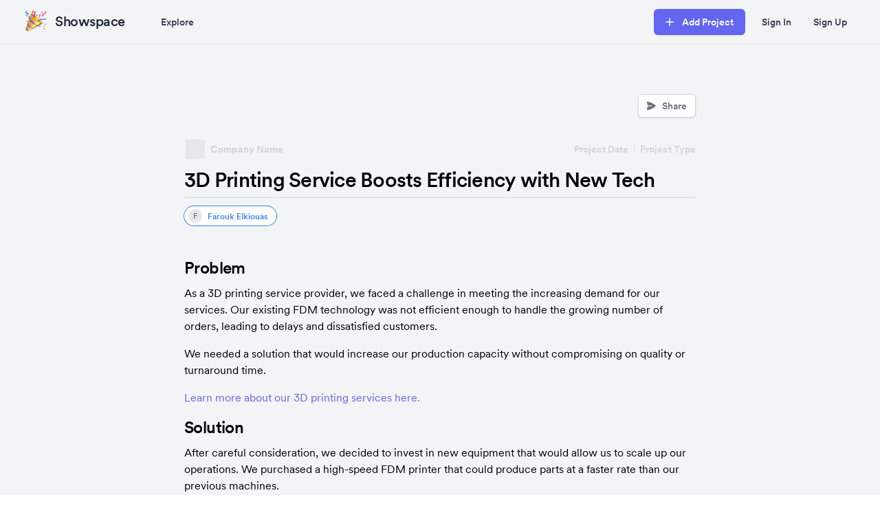

--- FILE ---
content_type: text/html; charset=utf-8
request_url: https://showspace.so/p/7147
body_size: 4749
content:
<!DOCTYPE html><html lang="en"><head><meta charSet="utf-8"/><meta name="viewport" content="width=device-width"/><title>3D Printing Service Boosts Efficiency with New Tech | Showspace</title><meta property="og:title" content="3D Printing Service Boosts Efficiency with New Tech | Showspace"/><meta name="twitter:title" content="3D Printing Service Boosts Efficiency with New Tech | Showspace"/><link rel="canonical" href="https://showspace.so/p/7147"/><meta property="og:url" content="https://showspace.so/p/7147"/><meta name="twitter:url" content="https://showspace.so/p/7147"/><meta property="og:image" content="https://chmqmeyyaiwfybqgcdoy.supabase.co/storage/v1/object/public/projects/null"/><meta name="twitter:image" content="https://chmqmeyyaiwfybqgcdoy.supabase.co/storage/v1/object/public/projects/null"/><meta property="og:site_name" content="Showspace"/><meta property="og:type" content="website"/><meta content="summary_large_image" name="twitter:card"/><meta name="next-head-count" content="13"/><link rel="preload" href="/_next/static/media/021d945231c88e5b-s.p.woff2" as="font" type="font/woff2" crossorigin="anonymous" data-next-font="size-adjust"/><link rel="preload" href="/_next/static/media/5a510b4d0c9df382-s.p.woff2" as="font" type="font/woff2" crossorigin="anonymous" data-next-font="size-adjust"/><link rel="preload" href="/_next/static/media/0339514e0e38a80d-s.p.woff2" as="font" type="font/woff2" crossorigin="anonymous" data-next-font="size-adjust"/><link rel="preload" href="/_next/static/media/dc0c62b9c3f4187b-s.p.woff2" as="font" type="font/woff2" crossorigin="anonymous" data-next-font="size-adjust"/><link rel="preload" href="/_next/static/css/6f665ba6ffbc3773.css" as="style"/><link rel="stylesheet" href="/_next/static/css/6f665ba6ffbc3773.css" data-n-g=""/><link rel="preload" href="/_next/static/css/cc0a82592c4002a2.css" as="style"/><link rel="stylesheet" href="/_next/static/css/cc0a82592c4002a2.css" data-n-p=""/><noscript data-n-css=""></noscript><script defer="" nomodule="" src="/_next/static/chunks/polyfills-42372ed130431b0a.js"></script><script src="/_next/static/chunks/webpack-d45713b77c3f2bff.js" defer=""></script><script src="/_next/static/chunks/framework-c6ee5607585ef091.js" defer=""></script><script src="/_next/static/chunks/main-9714fb7145228b52.js" defer=""></script><script src="/_next/static/chunks/pages/_app-7d9b5e87f73105b8.js" defer=""></script><script src="/_next/static/chunks/fc83e031-2cddf0e4a5b6881c.js" defer=""></script><script src="/_next/static/chunks/78e521c3-7312f1d91cc786e5.js" defer=""></script><script src="/_next/static/chunks/29107295-5ba321ab1aefa994.js" defer=""></script><script src="/_next/static/chunks/8873-c982401514b1d8e4.js" defer=""></script><script src="/_next/static/chunks/9370-3bfeb0874b3574c3.js" defer=""></script><script src="/_next/static/chunks/6112-f3c70474f18e386a.js" defer=""></script><script src="/_next/static/chunks/225-c462a1ac10f4c356.js" defer=""></script><script src="/_next/static/chunks/8100-93628bc7c62acd15.js" defer=""></script><script src="/_next/static/chunks/pages/p/%5Bproject_id%5D-76626e964298470f.js" defer=""></script><script src="/_next/static/bBDl2dMTtL7ZyL3d1ExMX/_buildManifest.js" defer=""></script><script src="/_next/static/bBDl2dMTtL7ZyL3d1ExMX/_ssgManifest.js" defer=""></script><style id="__jsx-1739632247">:root{--font-circular:'__circular_f34bd2', '__circular_Fallback_f34bd2'}</style></head><body><div id="__next"><div class="min-h-screen bg-gray-100"><div class="__variable_677d68 font-sans"><nav class="border-b dark:bg-gray-800" data-headlessui-state=""><div class="mx-auto max-w-7xl px-4 sm:px-6 lg:px-8"><div class="flex h-16 justify-between"><div class="flex"><div class="-ml-2 mr-2 flex items-center md:hidden"><button class="inline-flex items-center justify-center rounded-md p-2 text-gray-400 transition-all hover:bg-gray-700 hover:text-white focus:outline-none focus:ring-2 focus:ring-inset focus:ring-white" id="headlessui-disclosure-button-:R2l5m:" type="button" aria-expanded="false" data-headlessui-state=""><span class="sr-only">Open main menu</span><svg xmlns="http://www.w3.org/2000/svg" fill="none" viewBox="0 0 24 24" stroke-width="1.5" stroke="currentColor" aria-hidden="true" class="block h-6 w-6"><path stroke-linecap="round" stroke-linejoin="round" d="M3.75 6.75h16.5M3.75 12h16.5m-16.5 5.25h16.5"></path></svg></button></div><div class="flex flex-shrink-0 items-center"><a class="mb-1 mr-4 h-10 w-auto items-center text-3xl lg:block" href="/"><div class="mx-auto flex flex-row items-center"><div class="h-10 w-10"><img alt="Showspace Logo" loading="lazy" width="256" height="256" decoding="async" data-nimg="1" style="color:transparent" srcSet="/_next/image?url=https%3A%2F%2Fchmqmeyyaiwfybqgcdoy.supabase.co%2Fstorage%2Fv1%2Fobject%2Fpublic%2Fapplication%2Fshowspace-logo-300.png&amp;w=256&amp;q=75 1x, /_next/image?url=https%3A%2F%2Fchmqmeyyaiwfybqgcdoy.supabase.co%2Fstorage%2Fv1%2Fobject%2Fpublic%2Fapplication%2Fshowspace-logo-300.png&amp;w=640&amp;q=75 2x" src="/_next/image?url=https%3A%2F%2Fchmqmeyyaiwfybqgcdoy.supabase.co%2Fstorage%2Fv1%2Fobject%2Fpublic%2Fapplication%2Fshowspace-logo-300.png&amp;w=640&amp;q=75"/></div><div><div class="ml-2 items-center pt-0.5 text-xl font-semibold tracking-tight text-gray-800 dark:text-white ">Showspace</div></div></div></a></div><div class="hidden md:ml-6 md:flex md:items-center md:space-x-4"><a class="font-semibold transition-all dark:text-gray-300 dark:hover:bg-gray-700 dark:hover:text-white rounded-md px-3 py-2 text-sm text-gray-700 hover:text-gray-500" aria-current="page" href="/explore">Explore</a></div></div><div class="flex items-center"><div class="flex-shrink-0"><button type="button" class="relative ml-4 mr-2 inline-flex items-center rounded-md border border-transparent bg-indigo-500 px-4 py-2 text-sm font-semibold text-white shadow-sm transition-all hover:bg-indigo-600 focus:outline-none focus:ring-2 focus:ring-indigo-500 focus:ring-offset-2 focus:ring-offset-gray-800"><svg xmlns="http://www.w3.org/2000/svg" viewBox="0 0 20 20" fill="currentColor" aria-hidden="true" class="-ml-1 mr-2 h-5 w-5"><path d="M10.75 4.75a.75.75 0 00-1.5 0v4.5h-4.5a.75.75 0 000 1.5h4.5v4.5a.75.75 0 001.5 0v-4.5h4.5a.75.75 0 000-1.5h-4.5v-4.5z"></path></svg><span>Add Project</span></button></div><div class="hidden md:ml-2 md:flex md:flex-shrink-0 md:items-center"><a class="block py-2 pl-2 pr-4 text-sm font-semibold text-gray-700" href="/signin">Sign In</a><a class="block px-4 py-2 text-sm font-semibold text-gray-700" href="/">Sign Up</a></div></div></div></div></nav><div class="jsx-1739632247"></div><main class="mt-12 px-1 max-w-7xl sm:py-6 relative mx-auto"><div><div class="mx-auto max-w-3xl"><div class="px-3"><div class="mb-8 flex justify-between sm:mb-8"><div></div><div class="flex"><div><button type="button" class="connection-button"><div class="inline-flex"><svg xmlns="http://www.w3.org/2000/svg" viewBox="0 0 20 20" fill="currentColor" aria-hidden="true" class="button-icon"><path d="M3.105 2.289a.75.75 0 00-.826.95l1.414 4.925A1.5 1.5 0 005.135 9.25h6.115a.75.75 0 010 1.5H5.135a1.5 1.5 0 00-1.442 1.086l-1.414 4.926a.75.75 0 00.826.95 28.896 28.896 0 0015.293-7.154.75.75 0 000-1.115A28.897 28.897 0 003.105 2.289z"></path></svg>Share</div></button></div></div></div><div class="items-left ml-0.5 mt-3 mb-2 flex flex-col-reverse justify-between sm:flex-row sm:items-center"><div class="flex items-center"><div class="mr-2 h-7 w-7 bg-gray-200"></div><div class="mr-3 text-sm font-bold dark:text-white"><div class="text-gray-300">Company Name</div></div></div><div class="flex justify-between sm:mb-0 sm:items-center sm:justify-end "><div class="skeleton-text  font-semibold mb-3 border-none pr-2 text-sm sm:mb-0 sm:border-r sm:border-solid">Project Date</div><div class="text-sm font-semibold "><div class="skeleton-text pl-2 text-sm font-semibold">Project Type</div></div></div></div><div class="mb-2 border-b border-gray-300 font-semibold dark:border-gray-400"><h1 class="text-2xl sm:text-3xl">3D Printing Service Boosts Efficiency with New Tech</h1></div><div class="mb-2"><div class="text-sm capitalize dark:text-white"><div class="flex flex-wrap pt-1 text-gray-600"><div><div class="jsx-1739632247"></div></div><div><a href="/s/farouk-elkiouas-a0"><div class="user-badge"><div class="flex rounded-full bg-white py-1 pr-2.5 ring-1 ring-blue-500 duration-100 hover:scale-[1.025]"><div class="mr-2 ml-1.5"><div class="h-5 w-5 text-sm flex items-center justify-center rounded-full bg-gray-200 text-[11px] font-semibold text-gray-500 dark:bg-gray-700">F</div></div><div class="flex items-center pt-[1px] pr-0.5 text-xs font-semibold text-blue-500">Farouk Elkiouas</div></div></div></a></div></div></div></div></div><div><div class="flex flex-row justify-end"></div><div class="rich-text-editor mt-1 pt-[2px] pb-px"></div></div></div></div><div class="jsx-1739632247"></div></main><footer aria-labelledby="footer-heading" class="bg-gray-100"><div class="mx-auto mt-12 max-w-7xl border-t border-gray-200 px-4 pb-6 lg:pb-16"><div class="mx-auto mt-6 justify-between sm:flex sm:px-4"><div class="first-letter flex flex-col justify-between space-y-2 sm:space-y-0.5"><a class="text-center text-sm text-gray-400 transition-all hover:text-gray-500 sm:mb-0 sm:text-left" href="/explore">Explore</a><a class="text-center text-sm text-gray-400 transition-all hover:text-gray-500 sm:mb-0 sm:text-left" href="/blog/how-to-use-your-portfolio-to-get-hired">How to use a portfolio to get hired</a><a class="text-center text-sm text-gray-400 transition-all hover:text-gray-500 sm:text-left" href="/directory/projects">Projects directory</a><a class="text-center text-sm text-gray-400 transition-all hover:text-gray-500 sm:text-left" href="/directory/portfolios">Portfolios directory</a></div><div class="flex flex-col space-y-2 sm:space-y-0.5"><div class="flex flex-col justify-center space-y-2  sm:mb-0  sm:space-y-0.5 md:justify-end"><a class="text-center text-sm text-gray-400 transition-all hover:text-gray-500 sm:mb-0 sm:text-right" href="/privacy">Privacy policy</a><a class="text-center text-sm text-gray-400 transition-all hover:text-gray-500 sm:mb-0 sm:text-right" href="/terms">Terms of service</a></div></div></div><div class="mt-6 w-full border-t"><p class="mt-6 mb-2 text-center text-sm text-gray-400">Sponsored by<!-- --> <a target="_blank" href="https://endorsed.ai/?ref=showspace">Endorsed:</a> <a target="_blank" href="https://endorsed.ai/ai-resume-screening-software?ref=showspace">AI Recruiting Platform</a></p><div class="text-center text-sm text-gray-400">© <!-- -->2026<!-- --> Showspace</div></div></div></footer><div class="Toastify"></div></div></div></div><script id="__NEXT_DATA__" type="application/json">{"props":{"pageProps":{"project":{"id":7147,"title":"3D Printing Service Boosts Efficiency with New Tech","type":null,"description":null,"completed":null,"start_date":null,"thumbnail":null,"contributors":null,"story":"\u003ch2\u003eProblem\u003c/h2\u003e\u003cp\u003eAs a 3D printing service provider, we faced a challenge in meeting the increasing demand for our services. Our existing FDM technology was not efficient enough to handle the growing number of orders, leading to delays and dissatisfied customers.\u003c/p\u003e\u003cp\u003eWe needed a solution that would increase our production capacity without compromising on quality or turnaround time.\u003c/p\u003e\u003cp\u003e\u003ca href=\"https://www.youtube.com/watch?v=dQw4w9WgXcQ\"\u003eLearn more about our 3D printing services here.\u003c/a\u003e\u003c/p\u003e\u003ch2\u003eSolution\u003c/h2\u003e\u003cp\u003eAfter careful consideration, we decided to invest in new equipment that would allow us to scale up our operations. We purchased a high-speed FDM printer that could produce parts at a faster rate than our previous machines.\u003c/p\u003e\u003cp\u003eIn addition, we optimized our workflow by implementing automation software that streamlined the entire process from order placement to delivery. This allowed us to reduce errors and improve efficiency across the board.\u003c/p\u003e\u003cimg alt=\"Placeholder Image\" src=\"https://chmqmeyyaiwfybqgcdoy.supabase.co/storage/v1/object/public/application/placeholder-image.webp\" data-zoomable=\"\"\u003e\u003ch2\u003eImpact\u003c/h2\u003e\u003cul\u003e\u003cli\u003e\u003cp\u003eIncreased production capacity by X%\u003c/p\u003e\u003c/li\u003e\u003cli\u003e\u003cp\u003eReduced turnaround time by X%\u003c/p\u003e\u003c/li\u003e\u003cli\u003e\u003cp\u003e\"This investment has been a game-changer for us. Our customers are happier than ever with the quality and speed of our service.\"\u003c/p\u003e\u003c/li\u003e\u003c/ul\u003e\u003ch2\u003eTeam\u003c/h2\u003e\u003cul\u003e\u003cli\u003e\u003cp\u003e\u003cstrong\u003eTeam Member #1\u003c/strong\u003e - Operations Manager\u003c/p\u003e\u003cul\u003e\u003cli\u003e\u003cp\u003eOversaw the implementation of new equipment and software\u003c/p\u003e\u003c/li\u003e\u003cli\u003e\u003cp\u003eAnalyzed data to optimize workflow processes\u003c/p\u003e\u003c/li\u003e\u003c/ul\u003e\u003c/li\u003e\u003cli\u003e\u003cp\u003e\u003cstrong\u003eTeam Member #2\u003c/strong\u003e - 3D Printing Technician\u003c/p\u003e\u003cul\u003e\u003cli\u003e\u003cp\u003eOperated and maintained new equipment\u003c/p\u003e\u003c/li\u003e\u003cli\u003e\u003cp\u003eTrained other team members on the new technology\u003c/p\u003e\u003c/li\u003e\u003c/ul\u003e\u003c/li\u003e\u003c/ul\u003e","visibility":"portfolio","tags":null,"companies":[{"name":null,"logo":null,"slug":null,"org_type":null,"id":null}],"contributors_full":[{"id":"2355c046-8bcb-49b1-a89c-bc7d652c9453","order":1,"avatar":null,"username":"farouk-elkiouas-a0","last_name":"Elkiouas","first_name":"Farouk"}],"industry":null,"users":{"first_name":"Farouk","last_name":"Elkiouas","id":"2355c046-8bcb-49b1-a89c-bc7d652c9453","username":"farouk-elkiouas-a0"},"project_skills":[]},"user":null,"_sentryTraceData":"35932d7721cc49e7a26b38a75addee66-88919aeb7b157367-1","_sentryBaggage":"sentry-environment=vercel-production,sentry-release=9042f1abe758fe2a2577eeac3f4527b9c4399860,sentry-public_key=4324600a616e4912908b9d2279f8a73b,sentry-trace_id=35932d7721cc49e7a26b38a75addee66,sentry-sample_rate=1,sentry-transaction=%2Fp%2F%5Bproject_id%5D,sentry-sampled=true"},"__N_SSP":true},"page":"/p/[project_id]","query":{"project_id":"7147"},"buildId":"bBDl2dMTtL7ZyL3d1ExMX","isFallback":false,"isExperimentalCompile":false,"gssp":true,"locale":"en","locales":["en"],"defaultLocale":"en","scriptLoader":[]}</script></body></html>

--- FILE ---
content_type: application/javascript; charset=utf-8
request_url: https://showspace.so/_next/static/chunks/pages/blog/how-to-use-your-portfolio-to-get-hired-46bb2e76263fd888.js
body_size: 2545
content:
(self.webpackChunk_N_E=self.webpackChunk_N_E||[]).push([[1375],{11442:function(e,t,o){(window.__NEXT_P=window.__NEXT_P||[]).push(["/blog/how-to-use-your-portfolio-to-get-hired",function(){return o(81078)}])},66019:function(e,t,o){"use strict";o.d(t,{V:function(){return s}});var r=o(85893),i=o(9008),n=o.n(i);function s(e){let{children:t,description:o,imageUrl:i,noIndex:s,siteName:a="Showspace",title:l,url:h}=e;return(0,r.jsxs)(n(),{children:[s&&(0,r.jsx)("meta",{name:"robots",content:"noindex"}),l&&(0,r.jsxs)(r.Fragment,{children:[(0,r.jsx)("title",{children:l}),(0,r.jsx)("meta",{property:"og:title",content:l}),(0,r.jsx)("meta",{name:"twitter:title",content:l})]}),h&&(0,r.jsxs)(r.Fragment,{children:[(0,r.jsx)("link",{rel:"canonical",href:h}),(0,r.jsx)("meta",{property:"og:url",content:h}),(0,r.jsx)("meta",{name:"twitter:url",content:h})]}),o&&(0,r.jsxs)(r.Fragment,{children:[(0,r.jsx)("meta",{property:"description",content:o}),(0,r.jsx)("meta",{property:"og:description",content:o}),(0,r.jsx)("meta",{name:"twitter:description",content:o})]}),i&&(0,r.jsxs)(r.Fragment,{children:[(0,r.jsx)("meta",{property:"og:image",content:i}),(0,r.jsx)("meta",{name:"twitter:image",content:i})]}),(0,r.jsx)("meta",{property:"og:site_name",content:a}),(0,r.jsx)("meta",{property:"og:type",content:"website"}),(0,r.jsx)("meta",{content:"summary_large_image",name:"twitter:card"}),t]})}},81078:function(e,t,o){"use strict";o.r(t),o.d(t,{default:function(){return a}});var r=o(85893),i=o(41664),n=o.n(i),s=o(66019);function a(){return(0,r.jsxs)(r.Fragment,{children:[(0,r.jsx)(s.V,{description:"Out of the full time jobs I've had over my career, I've been fortunate to only have applied to about 5. The reason is because I've led with my portfolio.",imageUrl:"https://chmqmeyyaiwfybqgcdoy.supabase.co/storage/v1/object/public/application/social-showspace-portfolio.jpg",title:"How I've gotten two top tech jobs with only two job applications | Showspace",url:"https://showspace.so/blog/how-to-use-your-portfolio-to-get-hired"}),(0,r.jsxs)("div",{className:"blog-post",children:[(0,r.jsx)("div",{className:"blog-accent",children:(0,r.jsxs)("div",{className:"relative mx-auto h-full max-w-prose text-lg","aria-hidden":"true",children:[(0,r.jsxs)("svg",{className:"absolute top-12 left-full translate-x-32 transform",width:404,height:384,fill:"none",viewBox:"0 0 404 384",children:[(0,r.jsx)("defs",{children:(0,r.jsx)("pattern",{id:"74b3fd99-0a6f-4271-bef2-e80eeafdf357",x:0,y:0,width:20,height:20,patternUnits:"userSpaceOnUse",children:(0,r.jsx)("rect",{x:0,y:0,width:4,height:4,className:"text-gray-200",fill:"currentColor"})})}),(0,r.jsx)("rect",{width:404,height:384,fill:"url(#74b3fd99-0a6f-4271-bef2-e80eeafdf357)"})]}),(0,r.jsxs)("svg",{className:"absolute top-1/2 right-full -translate-y-1/2 -translate-x-32 transform",width:404,height:384,fill:"none",viewBox:"0 0 404 384",children:[(0,r.jsx)("defs",{children:(0,r.jsx)("pattern",{id:"f210dbf6-a58d-4871-961e-36d5016a0f49",x:0,y:0,width:20,height:20,patternUnits:"userSpaceOnUse",children:(0,r.jsx)("rect",{x:0,y:0,width:4,height:4,className:"text-gray-200",fill:"currentColor"})})}),(0,r.jsx)("rect",{width:404,height:384,fill:"url(#f210dbf6-a58d-4871-961e-36d5016a0f49)"})]}),(0,r.jsxs)("svg",{className:"absolute bottom-12 left-full translate-x-32 transform",width:404,height:384,fill:"none",viewBox:"0 0 404 384",children:[(0,r.jsx)("defs",{children:(0,r.jsx)("pattern",{id:"d3eb07ae-5182-43e6-857d-35c643af9034",x:0,y:0,width:20,height:20,patternUnits:"userSpaceOnUse",children:(0,r.jsx)("rect",{x:0,y:0,width:4,height:4,className:"text-gray-200",fill:"currentColor"})})}),(0,r.jsx)("rect",{width:404,height:384,fill:"url(#d3eb07ae-5182-43e6-857d-35c643af9034)"})]})]})}),(0,r.jsxs)("div",{className:"blog-container",children:[(0,r.jsxs)("div",{className:"blog-header",children:[(0,r.jsx)("span",{className:"category",children:"Blog"}),(0,r.jsx)("h1",{className:"",children:"How I got two top tech jobs with only two job applications"}),(0,r.jsxs)("div",{className:"author-section",children:["By"," ",(0,r.jsx)(n(),{href:"/s/david",target:"_blank",className:"author",children:"David Head"})]})]}),(0,r.jsxs)("div",{className:"blog-body-container",children:[(0,r.jsx)("p",{children:"Job seekers today often apply to as many jobs as possible thinking that boosts their odds of success. I've personally found the opposite approach is more effective."}),(0,r.jsx)("p",{children:"This post shares my approach to get hired as the 2nd employee at Laskie (which Elon Musk acquired to turn into X Hiring) and as a Senior Product Manager at Braintrust (the largest decentralized talent network with $120m funding raised from Coinbase and Tiger Global)."}),(0,r.jsx)("p",{children:"The steps I followed are:"}),(0,r.jsxs)("ol",{role:"list",children:[(0,r.jsx)("li",{children:"Spend most of my time finding the job I'm confident I can add the most value, based on my past experience"}),(0,r.jsxs)("li",{children:["Craft an incredible cold email to the CEO and/or hiring manager, and"," ",(0,r.jsx)("span",{className:"gradient-text font-bold",children:"use my portfolio"})," ","to show my relevant experience"]})]}),(0,r.jsx)("p",{children:'For example, when I cold emailed the CEO of Braintrust, I didn\'t have "Product Manager" anywhere on my resume.'}),(0,r.jsx)("p",{children:"It didn't matter though, because I focused on my portfolio in the pitch, where I had all of the equivelant experience. I showed how I've actually already done the work they needed, which was more powerful."}),(0,r.jsx)("p",{children:"Here's the email."}),(0,r.jsxs)("figure",{children:[(0,r.jsx)("img",{src:"https://chmqmeyyaiwfybqgcdoy.supabase.co/storage/v1/object/public/application/blog/braintrust-email-3.png",alt:"Cold email highlighting my portfolio",width:1310,height:873}),(0,r.jsx)("figcaption",{children:"Cold email to Braintrust CEO highlighting my portfolio"})]}),(0,r.jsx)("p",{children:"Here's the breakdown of where each link[1] went:"}),(0,r.jsxs)("ul",{role:"list",children:[(0,r.jsxs)("li",{children:[" ",'"matchmaking product" linked to'," ",(0,r.jsx)(n(),{href:"/p/4",target:"_blank",children:"Hire"})]}),(0,r.jsxs)("li",{children:['"SEO growth engine" linked to'," ",(0,r.jsx)(n(),{href:"/p/11",target:"_blank",children:"Showcase"})]}),(0,r.jsxs)("li",{children:['"Portfolio" linked to'," ",(0,r.jsx)(n(),{href:"/s/david",target:"_blank",children:"my overall portfolio"})]})]}),(0,r.jsx)("p",{children:"There were at least over 100 other applicants for the two PM roles."}),(0,r.jsx)("p",{children:"Within an hour, the CEO intro'd me to the VP of Product, who booked an interview on my calendar for two days later."}),(0,r.jsx)("p",{children:"During the interview when we were discussing my past work and what needed to be done at Braintrust, I shared details about the relevant projects. Then I followed up afterwards with links to the projects in my email and thanking her for the call."}),(0,r.jsx)("p",{children:"My portfolio enabled me to do things the other candidates couldn't, which was showing how good of a fit I was for the job versus just telling."}),(0,r.jsx)("h2",{children:"Takeaway"}),(0,r.jsx)("p",{children:"If you want to boost your conversion rate from job application to interview, and through the rest of the hiring funnel, build a portfolio and link to your posts in the application and through the rest of the process."}),(0,r.jsx)("p",{children:"A portfolio is a commitment to build. It's a time investment to craft each project well, but you'll have that professional ammo for the rest of your career. It will help you in job searchs, once you're hired to gain more influence with the org, and countless other ways when you want to reference your past work."}),(0,r.jsxs)("p",{children:["Fortunately Showspace is free and makes the portfolio creation process far easier."," ",(0,r.jsx)(n(),{href:"https://showspace.so",children:"Now get building!"})," \uD83D\uDE03"]}),(0,r.jsx)("hr",{}),(0,r.jsxs)("p",{children:["[1] When I sent this email in 2021, my portfolio lived on"," ",(0,r.jsx)(n(),{href:"https://www.head.ai",target:"_blank",children:"my personal website"}),", but of course now I'm showing you Showspace links."]})]})]})]})]})}},9008:function(e,t,o){e.exports=o(23867)}},function(e){e.O(0,[2888,9774,179],function(){return e(e.s=11442)}),_N_E=e.O()}]);
//# sourceMappingURL=how-to-use-your-portfolio-to-get-hired-46bb2e76263fd888.js.map

--- FILE ---
content_type: application/javascript; charset=utf-8
request_url: https://showspace.so/_next/static/chunks/7973-90599b08908f3475.js
body_size: 4663
content:
"use strict";(self.webpackChunk_N_E=self.webpackChunk_N_E||[]).push([[7973],{53250:function(e,t,r){var n=r(67294),i="function"==typeof Object.is?Object.is:function(e,t){return e===t&&(0!==e||1/e==1/t)||e!=e&&t!=t},a=n.useState,o=n.useEffect,l=n.useLayoutEffect,u=n.useDebugValue;function s(e){var t=e.getSnapshot;e=e.value;try{var r=t();return!i(e,r)}catch(e){return!0}}var c="undefined"==typeof window||void 0===window.document||void 0===window.document.createElement?function(e,t){return t()}:function(e,t){var r=t(),n=a({inst:{value:r,getSnapshot:t}}),i=n[0].inst,c=n[1];return l(function(){i.value=r,i.getSnapshot=t,s(i)&&c({inst:i})},[e,r,t]),o(function(){return s(i)&&c({inst:i}),e(function(){s(i)&&c({inst:i})})},[e]),u(r),r};t.useSyncExternalStore=void 0!==n.useSyncExternalStore?n.useSyncExternalStore:c},61688:function(e,t,r){e.exports=r(53250)},91799:function(e,t,r){var n=r(67294);let i=n.forwardRef(function(e,t){let{title:r,titleId:i,...a}=e;return n.createElement("svg",Object.assign({xmlns:"http://www.w3.org/2000/svg",viewBox:"0 0 20 20",fill:"currentColor","aria-hidden":"true",ref:t,"aria-labelledby":i},a),r?n.createElement("title",{id:i},r):null,n.createElement("path",{fillRule:"evenodd",d:"M4.5 2A1.5 1.5 0 003 3.5v13A1.5 1.5 0 004.5 18h11a1.5 1.5 0 001.5-1.5V7.621a1.5 1.5 0 00-.44-1.06l-4.12-4.122A1.5 1.5 0 0011.378 2H4.5zm2.25 8.5a.75.75 0 000 1.5h6.5a.75.75 0 000-1.5h-6.5zm0 3a.75.75 0 000 1.5h6.5a.75.75 0 000-1.5h-6.5z",clipRule:"evenodd"}))});t.Z=i},36153:function(e,t,r){var n=r(67294);let i=n.forwardRef(function(e,t){let{title:r,titleId:i,...a}=e;return n.createElement("svg",Object.assign({xmlns:"http://www.w3.org/2000/svg",viewBox:"0 0 20 20",fill:"currentColor","aria-hidden":"true",ref:t,"aria-labelledby":i},a),r?n.createElement("title",{id:i},r):null,n.createElement("path",{d:"M3 4a2 2 0 00-2 2v1.161l8.441 4.221a1.25 1.25 0 001.118 0L19 7.162V6a2 2 0 00-2-2H3z"}),n.createElement("path",{d:"M19 8.839l-7.77 3.885a2.75 2.75 0 01-2.46 0L1 8.839V14a2 2 0 002 2h14a2 2 0 002-2V8.839z"}))});t.Z=i},96019:function(e,t,r){var n=r(67294);let i=n.forwardRef(function(e,t){let{title:r,titleId:i,...a}=e;return n.createElement("svg",Object.assign({xmlns:"http://www.w3.org/2000/svg",fill:"none",viewBox:"0 0 24 24",strokeWidth:1.5,stroke:"currentColor","aria-hidden":"true",ref:t,"aria-labelledby":i},a),r?n.createElement("title",{id:i},r):null,n.createElement("path",{strokeLinecap:"round",strokeLinejoin:"round",d:"M12 21a9.004 9.004 0 008.716-6.747M12 21a9.004 9.004 0 01-8.716-6.747M12 21c2.485 0 4.5-4.03 4.5-9S14.485 3 12 3m0 18c-2.485 0-4.5-4.03-4.5-9S9.515 3 12 3m0 0a8.997 8.997 0 017.843 4.582M12 3a8.997 8.997 0 00-7.843 4.582m15.686 0A11.953 11.953 0 0112 10.5c-2.998 0-5.74-1.1-7.843-2.918m15.686 0A8.959 8.959 0 0121 12c0 .778-.099 1.533-.284 2.253m0 0A17.919 17.919 0 0112 16.5c-3.162 0-6.133-.815-8.716-2.247m0 0A9.015 9.015 0 013 12c0-1.605.42-3.113 1.157-4.418"}))});t.Z=i},59734:function(e,t,r){let n;r.d(t,{ZP:function(){return Q}});var i=r(67294),a=r(61688);let o=new WeakMap,l={},u=()=>{},s=u(),c=Object,d=e=>e===s,f=e=>"function"==typeof e,g=(e,t)=>({...e,...t}),w="undefined",v=typeof window!=w,h=typeof document!=w,E=()=>v&&typeof window.requestAnimationFrame!=w,m=(e,t)=>{let r=o.get(e);return[()=>e.get(t)||l,n=>{let i=e.get(t);r[5](t,g(i,n),i||l)},r[6]]},p=new WeakMap,y=0,b=e=>{let t,r;let n=typeof e,i=e&&e.constructor,a=i==Date;if(c(e)!==e||a||i==RegExp)t=a?e.toJSON():"symbol"==n?e.toString():"string"==n?JSON.stringify(e):""+e;else{if(t=p.get(e))return t;if(t=++y+"~",p.set(e,t),i==Array){for(r=0,t="@";r<e.length;r++)t+=b(e[r])+",";p.set(e,t)}if(i==c){t="#";let n=c.keys(e).sort();for(;!d(r=n.pop());)d(e[r])||(t+=r+":"+b(e[r])+",");p.set(e,t)}}return t},S=!0,[_,O]=v&&window.addEventListener?[window.addEventListener.bind(window),window.removeEventListener.bind(window)]:[u,u],R={initFocus:e=>(h&&document.addEventListener("visibilitychange",e),_("focus",e),()=>{h&&document.removeEventListener("visibilitychange",e),O("focus",e)}),initReconnect:e=>{let t=()=>{S=!0,e()},r=()=>{S=!1};return _("online",t),_("offline",r),()=>{O("online",t),O("offline",r)}}},T=!i.useId,V=!v||"Deno"in window,k=e=>E()?window.requestAnimationFrame(e):setTimeout(e,1),C=V?i.useEffect:i.useLayoutEffect,L="undefined"!=typeof navigator&&navigator.connection,x=!V&&L&&(["slow-2g","2g"].includes(L.effectiveType)||L.saveData),M=e=>{if(f(e))try{e=e()}catch(t){e=""}let t=e;return[e="string"==typeof e?e:(Array.isArray(e)?e.length:e)?b(e):"",t]},A=0,N=()=>++A;var D={FOCUS_EVENT:0,RECONNECT_EVENT:1,MUTATE_EVENT:2};async function I(...e){let[t,r,n,i]=e,a=g({populateCache:!0,throwOnError:!0},"boolean"==typeof i?{revalidate:i}:i||{}),l=a.populateCache,u=a.rollbackOnError,c=a.optimisticData,w=!1!==a.revalidate,v=e=>"function"==typeof u?u(e):!1!==u,h=a.throwOnError;if(f(r)){let e=[],n=t.keys();for(let i=n.next();!i.done;i=n.next()){let n=i.value;!n.startsWith("$inf$")&&r(t.get(n)._k)&&e.push(n)}return Promise.all(e.map(E))}return E(r);async function E(r){let i;let[a]=M(r);if(!a)return;let[u,g]=m(t,a),[E,p,y]=o.get(t),b=E[a],S=()=>w&&(delete y[a],b&&b[0])?b[0](2).then(()=>u().data):u().data;if(e.length<3)return S();let _=n,O=N();p[a]=[O,0];let R=!d(c),T=u(),V=T.data,k=T._c,C=d(k)?V:k;if(R&&g({data:c=f(c)?c(C):c,_c:C}),f(_))try{_=_(C)}catch(e){i=e}if(_&&f(_.then)){if(_=await _.catch(e=>{i=e}),O!==p[a][0]){if(i)throw i;return _}i&&R&&v(i)&&(l=!0,g({data:_=C,_c:s}))}l&&!i&&(f(l)&&(_=l(_,C)),g({data:_,_c:s})),p[a][1]=N();let L=await S();if(g({_c:s}),i){if(h)throw i;return}return l?L:_}}let F=(e,t)=>{for(let r in e)e[r][0]&&e[r][0](t)},P=(e,t)=>{if(!o.has(e)){let r=g(R,t),n={},i=I.bind(s,e),a=u,l={},c=(e,t)=>{let r=l[e]||[];return l[e]=r,r.push(t),()=>r.splice(r.indexOf(t),1)},d=(t,r,n)=>{e.set(t,r);let i=l[t];if(i)for(let e=i.length;e--;)i[e](n,r)},f=()=>{if(!o.has(e)&&(o.set(e,[n,{},{},{},i,d,c]),!V)){let t=r.initFocus(setTimeout.bind(s,F.bind(s,n,0))),i=r.initReconnect(setTimeout.bind(s,F.bind(s,n,1)));a=()=>{t&&t(),i&&i(),o.delete(e)}}};return f(),[e,i,f,a]}return[e,o.get(e)[4]]},[j,W]=P(new Map),U=g({onLoadingSlow:u,onSuccess:u,onError:u,onErrorRetry:(e,t,r,n,i)=>{let a=r.errorRetryCount,o=i.retryCount,l=~~((Math.random()+.5)*(1<<(o<8?o:8)))*r.errorRetryInterval;(d(a)||!(o>a))&&setTimeout(n,l,i)},onDiscarded:u,revalidateOnFocus:!0,revalidateOnReconnect:!0,revalidateIfStale:!0,shouldRetryOnError:!0,errorRetryInterval:x?1e4:5e3,focusThrottleInterval:5e3,dedupingInterval:2e3,loadingTimeout:x?5e3:3e3,compare:(e,t)=>b(e)==b(t),isPaused:()=>!1,cache:j,mutate:W,fallback:{}},{isOnline:()=>S,isVisible:()=>{let e=h&&document.visibilityState;return d(e)||"hidden"!==e}}),z=(e,t)=>{let r=g(e,t);if(t){let{use:n,fallback:i}=e,{use:a,fallback:o}=t;n&&a&&(r.use=n.concat(a)),i&&o&&(r.fallback=g(i,o))}return r},Z=(0,i.createContext)({}),q=v&&window.__SWR_DEVTOOLS_USE__,B=q?window.__SWR_DEVTOOLS_USE__:[],H=e=>f(e[1])?[e[0],e[1],e[2]||{}]:[e[0],null,(null===e[1]?e[2]:e[1])||{}],J=()=>g(U,(0,i.useContext)(Z)),$=B.concat(e=>(t,r,n)=>{let i=r&&((...e)=>{let n=M(t)[0],[,,,i]=o.get(j),a=i[n];return a?(delete i[n],a):r(...e)});return e(t,i,n)}),G=(e,t,r)=>{let n=t[e]||(t[e]=[]);return n.push(r),()=>{let e=n.indexOf(r);e>=0&&(n[e]=n[n.length-1],n.pop())}};q&&(window.__SWR_DEVTOOLS_REACT__=i);let K={dedupe:!0};c.defineProperty(e=>{let{value:t}=e,r=(0,i.useContext)(Z),n=f(t),a=(0,i.useMemo)(()=>n?t(r):t,[n,r,t]),o=(0,i.useMemo)(()=>n?a:z(r,a),[n,r,a]),l=a&&a.provider,[u]=(0,i.useState)(()=>l?P(l(o.cache||j),a):s);return u&&(o.cache=u[0],o.mutate=u[1]),C(()=>{if(u)return u[2]&&u[2](),u[3]},[]),(0,i.createElement)(Z.Provider,g(e,{value:o}))},"defaultValue",{value:U});var Q=(n=(e,t,r)=>{let{cache:n,compare:l,suspense:u,fallbackData:c,revalidateOnMount:w,refreshInterval:v,refreshWhenHidden:h,refreshWhenOffline:E,keepPreviousData:p}=r,[y,b,S]=o.get(n),[_,O]=M(e),R=(0,i.useRef)(!1),L=(0,i.useRef)(!1),x=(0,i.useRef)(_),A=(0,i.useRef)(t),F=(0,i.useRef)(r),P=()=>F.current,j=()=>P().isVisible()&&P().isOnline(),[W,U,z]=m(n,_),Z=(0,i.useRef)({}).current,q=d(c)?r.fallback[_]:c,B=(e,t)=>{let r=!0;for(let n in Z)l(t[n],e[n])||"data"===n&&d(e[n])&&l(t[n],et)||(r=!1);return r},H=(0,i.useMemo)(()=>{let e=!!_&&!!t&&(d(w)?!P().isPaused()&&!u:w),r=()=>{let t=g(W());return(delete t._k,e)?{isValidating:!0,isLoading:!0,...t}:t},n=r();return()=>{let e=r();return B(e,n)?n:n=e}},[n,_]),J=(0,a.useSyncExternalStore)((0,i.useCallback)(e=>z(_,(t,r)=>{B(t,r)||e()}),[n,_]),H,H),$=!R.current,Q=J.data,X=d(Q)?q:Q,Y=J.error,ee=(0,i.useRef)(X),et=p?d(Q)?ee.current:Q:X,er=$&&!d(w)?w:!P().isPaused()&&(u?!d(X)&&r.revalidateIfStale:d(X)||r.revalidateIfStale),en=!!(_&&t&&$&&er),ei=d(J.isValidating)?en:J.isValidating,ea=d(J.isLoading)?en:J.isLoading,eo=(0,i.useCallback)(async e=>{let t,n;let i=A.current;if(!_||!i||L.current||P().isPaused())return!1;let a=!0,o=e||{},u=!S[_]||!o.dedupe,c=()=>T?!L.current&&_===x.current&&R.current:_===x.current,g={isValidating:!1,isLoading:!1},w=()=>{U(g)},v=()=>{let e=S[_];e&&e[1]===n&&delete S[_]},h={isValidating:!0};d(W().data)&&(h.isLoading=!0);try{if(u&&(U(h),r.loadingTimeout&&d(W().data)&&setTimeout(()=>{a&&c()&&P().onLoadingSlow(_,r)},r.loadingTimeout),S[_]=[i(O),N()]),[t,n]=S[_],t=await t,u&&setTimeout(v,r.dedupingInterval),!S[_]||S[_][1]!==n)return u&&c()&&P().onDiscarded(_),!1;g.error=s;let e=b[_];if(!d(e)&&(n<=e[0]||n<=e[1]||0===e[1]))return w(),u&&c()&&P().onDiscarded(_),!1;let o=W().data;g.data=l(o,t)?o:t,u&&c()&&P().onSuccess(t,_,r)}catch(r){v();let e=P(),{shouldRetryOnError:t}=e;!e.isPaused()&&(g.error=r,u&&c()&&(e.onError(r,_,e),(!0===t||f(t)&&t(r))&&j()&&e.onErrorRetry(r,_,e,eo,{retryCount:(o.retryCount||0)+1,dedupe:!0})))}return a=!1,w(),!0},[_,n]),el=(0,i.useCallback)((...e)=>I(n,x.current,...e),[]);if(C(()=>{A.current=t,F.current=r,d(Q)||(ee.current=Q)}),C(()=>{if(!_)return;let e=eo.bind(s,K),t=0,r=G(_,y,r=>{if(r==D.FOCUS_EVENT){let r=Date.now();P().revalidateOnFocus&&r>t&&j()&&(t=r+P().focusThrottleInterval,e())}else if(r==D.RECONNECT_EVENT)P().revalidateOnReconnect&&j()&&e();else if(r==D.MUTATE_EVENT)return eo()});return L.current=!1,x.current=_,R.current=!0,U({_k:O}),er&&(d(X)||V?e():k(e)),()=>{L.current=!0,r()}},[_]),C(()=>{let e;function t(){let t=f(v)?v(X):v;t&&-1!==e&&(e=setTimeout(r,t))}function r(){!W().error&&(h||P().isVisible())&&(E||P().isOnline())?eo(K).then(t):t()}return t(),()=>{e&&(clearTimeout(e),e=-1)}},[v,h,E,_]),(0,i.useDebugValue)(et),u&&d(X)&&_){if(!T&&V)throw Error("Fallback data is required when using suspense in SSR.");throw A.current=t,F.current=r,L.current=!1,d(Y)?eo(K):Y}return{mutate:el,get data(){return Z.data=!0,et},get error(){return Z.error=!0,Y},get isValidating(){return Z.isValidating=!0,ei},get isLoading(){return Z.isLoading=!0,ea}}},function(...e){let t=J(),[r,i,a]=H(e),o=z(t,a),l=n,{use:u}=o,s=(u||[]).concat($);for(let e=s.length;e--;)l=s[e](l);return l(r,i||o.fetcher||null,o)})}}]);
//# sourceMappingURL=7973-90599b08908f3475.js.map

--- FILE ---
content_type: application/javascript; charset=utf-8
request_url: https://showspace.so/_next/static/chunks/8873-c982401514b1d8e4.js
body_size: 22948
content:
(self.webpackChunk_N_E=self.webpackChunk_N_E||[]).push([[8873],{31736:function(e,t,n){"use strict";n.d(t,{UC:function(){return b}});var r,i,o,a=n(46488),s=n(67294),u=n(73935);function c(e,t){if(null==e)return{};var n,r,i={},o=Object.keys(e);for(r=0;r<o.length;r++)n=o[r],t.indexOf(n)>=0||(i[n]=e[n]);return i}var l="undefined"!=typeof window&&"undefined"!=typeof document;function d(e,t){e&&("function"==typeof e&&e(t),({}).hasOwnProperty.call(e,"current")&&(e.current=t))}function f(){return l&&document.createElement("div")}function p(e,t){var n,r,i,o;return Object.assign({},t,{popperOptions:Object.assign({},e.popperOptions,t.popperOptions,{modifiers:(i=[].concat((null==(n=e.popperOptions)?void 0:n.modifiers)||[],(null==(r=t.popperOptions)?void 0:r.modifiers)||[]),o=[],i.forEach(function(e){o.find(function(t){return function e(t,n){if(t===n)return!0;if("object"!=typeof t||null==t||"object"!=typeof n||null==n||Object.keys(t).length!==Object.keys(n).length)return!1;for(var r in t)if(!n.hasOwnProperty(r)||!e(t[r],n[r]))return!1;return!0}(e,t)})||o.push(e)}),o)})})}var m=l?s.useLayoutEffect:s.useEffect;function h(e){var t=(0,s.useRef)();return t.current||(t.current="function"==typeof e?e():e),t.current}function v(e,t,n){n.split(/\s+/).forEach(function(n){n&&e.classList[t](n)})}var g={name:"className",defaultValue:"",fn:function(e){var t=e.popper.firstElementChild,n=function(){var t;return!!(null==(t=e.props.render)?void 0:t.$$tippy)};function r(){(!e.props.className||n())&&v(t,"add",e.props.className)}return{onCreate:r,onBeforeUpdate:function(){n()&&v(t,"remove",e.props.className)},onAfterUpdate:r}}},b=(r=a.XB,function(e){var t=void 0===e?{}:e,n=t.disabled,i=void 0!==n&&n,o=t.overrides,a=void 0===o?[]:o,u=(0,s.useState)(!1),l=u[0],d=u[1],f=h({children:[],renders:1});return m(function(){if(!l){d(!0);return}var e=f.children,t=f.sourceData;if(t){var n=r(e.map(function(e){return e.instance}),Object.assign({},t.props,{popperOptions:t.instance.props.popperOptions,overrides:a,plugins:[g].concat(t.props.plugins||[])}));return f.instance=n,i&&n.disable(),function(){n.destroy(),f.children=e.filter(function(e){return!e.instance.state.isDestroyed})}}},[l]),m(function(){if(l){if(1===f.renders){f.renders++;return}var e=f.children,t=f.instance,n=f.sourceData;if(t&&n){var r=n.props,o=(r.content,c(r,["content"]));t.setProps(p(t.props,Object.assign({},o,{overrides:a}))),t.setInstances(e.map(function(e){return e.instance})),i?t.disable():t.enable()}}}),(0,s.useMemo)(function(){return[{data:f,hook:function(e){f.sourceData=e,f.setSingletonContent=e.setSingletonContent},cleanup:function(){f.sourceData=null}},{hook:function(e){var t,n;f.children=f.children.filter(function(t){var n=t.instance;return e.instance!==n}),f.children.push(e),(null==(t=f.instance)?void 0:t.state.isMounted)&&(null==(n=f.instance)?void 0:n.state.$$activeSingletonInstance)===e.instance&&(null==f.setSingletonContent||f.setSingletonContent(e.content)),f.instance&&!f.instance.state.isDestroyed&&f.instance.setInstances(f.children.map(function(e){return e.instance}))},cleanup:function(e){f.children=f.children.filter(function(t){return t.instance!==e}),f.instance&&!f.instance.state.isDestroyed&&f.instance.setInstances(f.children.map(function(e){return e.instance}))}}]},[])}),y=(i=a.ZP,o=function(e){var t,n=e.children,r=e.content,o=e.visible,a=e.singleton,l=e.render,v=e.reference,b=e.disabled,y=void 0!==b&&b,w=e.ignoreAttributes,x=(e.__source,e.__self,c(e,["children","content","visible","singleton","render","reference","disabled","ignoreAttributes","__source","__self"])),O=void 0!==o,T=void 0!==a,C=(0,s.useState)(!1),D=C[0],E=C[1],M=(0,s.useState)({}),S=M[0],k=M[1],j=(0,s.useState)(),P=j[0],N=j[1],A=h(function(){return{container:f(),renders:1}}),U=Object.assign({ignoreAttributes:void 0===w||w},x,{content:A.container});O&&(U.trigger="manual",U.hideOnClick=!1),T&&(y=!0);var W=U,L=U.plugins||[];l&&(W=Object.assign({},U,{plugins:T&&null!=a.data?[].concat(L,[{fn:function(){return{onTrigger:function(e,t){var n=a.data.children.find(function(e){return e.instance.reference===t.currentTarget});e.state.$$activeSingletonInstance=n.instance,N(n.content)}}}}]):L,render:function(){return{popper:A.container}}}));var H=[v].concat(n?[n.type]:[]);return m(function(){var e=v;v&&v.hasOwnProperty("current")&&(e=v.current);var t=i(e||A.ref||f(),Object.assign({},W,{plugins:[g].concat(U.plugins||[])}));return A.instance=t,y&&t.disable(),o&&t.show(),T&&a.hook({instance:t,content:r,props:W,setSingletonContent:N}),E(!0),function(){t.destroy(),null==a||a.cleanup(t)}},H),m(function(){if(1===A.renders){A.renders++;return}var e,t=A.instance;t.setProps(p(t.props,W)),null==(e=t.popperInstance)||e.forceUpdate(),y?t.disable():t.enable(),O&&(o?t.show():t.hide()),T&&a.hook({instance:t,content:r,props:W,setSingletonContent:N})}),m(function(){if(l){var e,t=A.instance;t.setProps({popperOptions:Object.assign({},t.props.popperOptions,{modifiers:[].concat(((null==(e=t.props.popperOptions)?void 0:e.modifiers)||[]).filter(function(e){return"$$tippyReact"!==e.name}),[{name:"$$tippyReact",enabled:!0,phase:"beforeWrite",requires:["computeStyles"],fn:function(e){var t,n=e.state,r=null==(t=n.modifiersData)?void 0:t.hide;(S.placement!==n.placement||S.referenceHidden!==(null==r?void 0:r.isReferenceHidden)||S.escaped!==(null==r?void 0:r.hasPopperEscaped))&&k({placement:n.placement,referenceHidden:null==r?void 0:r.isReferenceHidden,escaped:null==r?void 0:r.hasPopperEscaped}),n.attributes.popper={}}}])})})}},[S.placement,S.referenceHidden,S.escaped].concat(H)),s.createElement(s.Fragment,null,n?(0,s.cloneElement)(n,{ref:function(e){A.ref=e,d(n.ref,e)}}):null,D&&(0,u.createPortal)(l?l((t={"data-placement":S.placement},S.referenceHidden&&(t["data-reference-hidden"]=""),S.escaped&&(t["data-escaped"]=""),t),P,A.instance):r,A.container))},(0,s.forwardRef)(function(e,t){var n=e.children,r=c(e,["children"]);return s.createElement(o,Object.assign({},void 0,r),n?(0,s.cloneElement)(n,{ref:function(e){d(t,e),d(n.ref,e)}}):null)}));t.ZP=y},62705:function(e,t,n){var r=n(55639).Symbol;e.exports=r},29932:function(e){e.exports=function(e,t){for(var n=-1,r=null==e?0:e.length,i=Array(r);++n<r;)i[n]=t(e[n],n,e);return i}},44239:function(e,t,n){var r=n(62705),i=n(89607),o=n(2333),a=r?r.toStringTag:void 0;e.exports=function(e){return null==e?void 0===e?"[object Undefined]":"[object Null]":a&&a in Object(e)?i(e):o(e)}},80531:function(e,t,n){var r=n(62705),i=n(29932),o=n(1469),a=n(33448),s=1/0,u=r?r.prototype:void 0,c=u?u.toString:void 0;e.exports=function e(t){if("string"==typeof t)return t;if(o(t))return i(t,e)+"";if(a(t))return c?c.call(t):"";var n=t+"";return"0"==n&&1/t==-s?"-0":n}},31957:function(e,t,n){var r="object"==typeof n.g&&n.g&&n.g.Object===Object&&n.g;e.exports=r},89607:function(e,t,n){var r=n(62705),i=Object.prototype,o=i.hasOwnProperty,a=i.toString,s=r?r.toStringTag:void 0;e.exports=function(e){var t=o.call(e,s),n=e[s];try{e[s]=void 0;var r=!0}catch(e){}var i=a.call(e);return r&&(t?e[s]=n:delete e[s]),i}},2333:function(e){var t=Object.prototype.toString;e.exports=function(e){return t.call(e)}},55639:function(e,t,n){var r=n(31957),i="object"==typeof self&&self&&self.Object===Object&&self,o=r||i||Function("return this")();e.exports=o},1469:function(e){var t=Array.isArray;e.exports=t},37005:function(e){e.exports=function(e){return null!=e&&"object"==typeof e}},33448:function(e,t,n){var r=n(44239),i=n(37005);e.exports=function(e){return"symbol"==typeof e||i(e)&&"[object Symbol]"==r(e)}},79833:function(e,t,n){var r=n(80531);e.exports=function(e){return null==e?"":r(e)}},50568:function(e,t,n){"use strict";function r(e,t){if(t.length<e)throw TypeError(e+" argument"+(e>1?"s":"")+" required, but only "+t.length+" present")}n.d(t,{Z:function(){return r}})},63024:function(e,t,n){"use strict";function r(e){if(null===e||!0===e||!1===e)return NaN;var t=Number(e);return isNaN(t)?t:t<0?Math.ceil(t):Math.floor(t)}n.d(t,{Z:function(){return r}})},14311:function(e,t,n){"use strict";n.d(t,{Z:function(){return Y}});var r,i=n(50568);function o(e){return(o="function"==typeof Symbol&&"symbol"==typeof Symbol.iterator?function(e){return typeof e}:function(e){return e&&"function"==typeof Symbol&&e.constructor===Symbol&&e!==Symbol.prototype?"symbol":typeof e})(e)}function a(e){return(a="function"==typeof Symbol&&"symbol"==typeof Symbol.iterator?function(e){return typeof e}:function(e){return e&&"function"==typeof Symbol&&e.constructor===Symbol&&e!==Symbol.prototype?"symbol":typeof e})(e)}function s(e){(0,i.Z)(1,arguments);var t=Object.prototype.toString.call(e);return e instanceof Date||"object"===a(e)&&"[object Date]"===t?new Date(e.getTime()):"number"==typeof e||"[object Number]"===t?new Date(e):(("string"==typeof e||"[object String]"===t)&&"undefined"!=typeof console&&(console.warn("Starting with v2.0.0-beta.1 date-fns doesn't accept strings as date arguments. Please use `parseISO` to parse strings. See: https://github.com/date-fns/date-fns/blob/master/docs/upgradeGuide.md#string-arguments"),console.warn(Error().stack)),new Date(NaN))}var u=n(63024);function c(e){(0,i.Z)(1,arguments);var t=s(e),n=t.getUTCDay();return t.setUTCDate(t.getUTCDate()-((n<1?7:0)+n-1)),t.setUTCHours(0,0,0,0),t}function l(e){(0,i.Z)(1,arguments);var t=s(e),n=t.getUTCFullYear(),r=new Date(0);r.setUTCFullYear(n+1,0,4),r.setUTCHours(0,0,0,0);var o=c(r),a=new Date(0);a.setUTCFullYear(n,0,4),a.setUTCHours(0,0,0,0);var u=c(a);return t.getTime()>=o.getTime()?n+1:t.getTime()>=u.getTime()?n:n-1}var d={};function f(e,t){(0,i.Z)(1,arguments);var n,r,o,a,c,l,f,p,m=(0,u.Z)(null!==(n=null!==(r=null!==(o=null!==(a=null==t?void 0:t.weekStartsOn)&&void 0!==a?a:null==t?void 0:null===(c=t.locale)||void 0===c?void 0:null===(l=c.options)||void 0===l?void 0:l.weekStartsOn)&&void 0!==o?o:d.weekStartsOn)&&void 0!==r?r:null===(f=d.locale)||void 0===f?void 0:null===(p=f.options)||void 0===p?void 0:p.weekStartsOn)&&void 0!==n?n:0);if(!(m>=0&&m<=6))throw RangeError("weekStartsOn must be between 0 and 6 inclusively");var h=s(e),v=h.getUTCDay();return h.setUTCDate(h.getUTCDate()-((v<m?7:0)+v-m)),h.setUTCHours(0,0,0,0),h}function p(e,t){(0,i.Z)(1,arguments);var n,r,o,a,c,l,p,m,h=s(e),v=h.getUTCFullYear(),g=(0,u.Z)(null!==(n=null!==(r=null!==(o=null!==(a=null==t?void 0:t.firstWeekContainsDate)&&void 0!==a?a:null==t?void 0:null===(c=t.locale)||void 0===c?void 0:null===(l=c.options)||void 0===l?void 0:l.firstWeekContainsDate)&&void 0!==o?o:d.firstWeekContainsDate)&&void 0!==r?r:null===(p=d.locale)||void 0===p?void 0:null===(m=p.options)||void 0===m?void 0:m.firstWeekContainsDate)&&void 0!==n?n:1);if(!(g>=1&&g<=7))throw RangeError("firstWeekContainsDate must be between 1 and 7 inclusively");var b=new Date(0);b.setUTCFullYear(v+1,0,g),b.setUTCHours(0,0,0,0);var y=f(b,t),w=new Date(0);w.setUTCFullYear(v,0,g),w.setUTCHours(0,0,0,0);var x=f(w,t);return h.getTime()>=y.getTime()?v+1:h.getTime()>=x.getTime()?v:v-1}function m(e,t){for(var n=Math.abs(e).toString();n.length<t;)n="0"+n;return(e<0?"-":"")+n}var h={y:function(e,t){var n=e.getUTCFullYear(),r=n>0?n:1-n;return m("yy"===t?r%100:r,t.length)},M:function(e,t){var n=e.getUTCMonth();return"M"===t?String(n+1):m(n+1,2)},d:function(e,t){return m(e.getUTCDate(),t.length)},h:function(e,t){return m(e.getUTCHours()%12||12,t.length)},H:function(e,t){return m(e.getUTCHours(),t.length)},m:function(e,t){return m(e.getUTCMinutes(),t.length)},s:function(e,t){return m(e.getUTCSeconds(),t.length)},S:function(e,t){var n=t.length;return m(Math.floor(e.getUTCMilliseconds()*Math.pow(10,n-3)),t.length)}},v={midnight:"midnight",noon:"noon",morning:"morning",afternoon:"afternoon",evening:"evening",night:"night"};function g(e,t){var n=e>0?"-":"+",r=Math.abs(e),i=Math.floor(r/60),o=r%60;return 0===o?n+String(i):n+String(i)+(t||"")+m(o,2)}function b(e,t){return e%60==0?(e>0?"-":"+")+m(Math.abs(e)/60,2):y(e,t)}function y(e,t){var n=Math.abs(e);return(e>0?"-":"+")+m(Math.floor(n/60),2)+(t||"")+m(n%60,2)}var w={G:function(e,t,n){var r=e.getUTCFullYear()>0?1:0;switch(t){case"G":case"GG":case"GGG":return n.era(r,{width:"abbreviated"});case"GGGGG":return n.era(r,{width:"narrow"});default:return n.era(r,{width:"wide"})}},y:function(e,t,n){if("yo"===t){var r=e.getUTCFullYear();return n.ordinalNumber(r>0?r:1-r,{unit:"year"})}return h.y(e,t)},Y:function(e,t,n,r){var i=p(e,r),o=i>0?i:1-i;return"YY"===t?m(o%100,2):"Yo"===t?n.ordinalNumber(o,{unit:"year"}):m(o,t.length)},R:function(e,t){return m(l(e),t.length)},u:function(e,t){return m(e.getUTCFullYear(),t.length)},Q:function(e,t,n){var r=Math.ceil((e.getUTCMonth()+1)/3);switch(t){case"Q":return String(r);case"QQ":return m(r,2);case"Qo":return n.ordinalNumber(r,{unit:"quarter"});case"QQQ":return n.quarter(r,{width:"abbreviated",context:"formatting"});case"QQQQQ":return n.quarter(r,{width:"narrow",context:"formatting"});default:return n.quarter(r,{width:"wide",context:"formatting"})}},q:function(e,t,n){var r=Math.ceil((e.getUTCMonth()+1)/3);switch(t){case"q":return String(r);case"qq":return m(r,2);case"qo":return n.ordinalNumber(r,{unit:"quarter"});case"qqq":return n.quarter(r,{width:"abbreviated",context:"standalone"});case"qqqqq":return n.quarter(r,{width:"narrow",context:"standalone"});default:return n.quarter(r,{width:"wide",context:"standalone"})}},M:function(e,t,n){var r=e.getUTCMonth();switch(t){case"M":case"MM":return h.M(e,t);case"Mo":return n.ordinalNumber(r+1,{unit:"month"});case"MMM":return n.month(r,{width:"abbreviated",context:"formatting"});case"MMMMM":return n.month(r,{width:"narrow",context:"formatting"});default:return n.month(r,{width:"wide",context:"formatting"})}},L:function(e,t,n){var r=e.getUTCMonth();switch(t){case"L":return String(r+1);case"LL":return m(r+1,2);case"Lo":return n.ordinalNumber(r+1,{unit:"month"});case"LLL":return n.month(r,{width:"abbreviated",context:"standalone"});case"LLLLL":return n.month(r,{width:"narrow",context:"standalone"});default:return n.month(r,{width:"wide",context:"standalone"})}},w:function(e,t,n,r){var o=function(e,t){(0,i.Z)(1,arguments);var n=s(e);return Math.round((f(n,t).getTime()-(function(e,t){(0,i.Z)(1,arguments);var n,r,o,a,s,c,l,m,h=(0,u.Z)(null!==(n=null!==(r=null!==(o=null!==(a=null==t?void 0:t.firstWeekContainsDate)&&void 0!==a?a:null==t?void 0:null===(s=t.locale)||void 0===s?void 0:null===(c=s.options)||void 0===c?void 0:c.firstWeekContainsDate)&&void 0!==o?o:d.firstWeekContainsDate)&&void 0!==r?r:null===(l=d.locale)||void 0===l?void 0:null===(m=l.options)||void 0===m?void 0:m.firstWeekContainsDate)&&void 0!==n?n:1),v=p(e,t),g=new Date(0);return g.setUTCFullYear(v,0,h),g.setUTCHours(0,0,0,0),f(g,t)})(n,t).getTime())/6048e5)+1}(e,r);return"wo"===t?n.ordinalNumber(o,{unit:"week"}):m(o,t.length)},I:function(e,t,n){var r=function(e){(0,i.Z)(1,arguments);var t=s(e);return Math.round((c(t).getTime()-(function(e){(0,i.Z)(1,arguments);var t=l(e),n=new Date(0);return n.setUTCFullYear(t,0,4),n.setUTCHours(0,0,0,0),c(n)})(t).getTime())/6048e5)+1}(e);return"Io"===t?n.ordinalNumber(r,{unit:"week"}):m(r,t.length)},d:function(e,t,n){return"do"===t?n.ordinalNumber(e.getUTCDate(),{unit:"date"}):h.d(e,t)},D:function(e,t,n){var r=function(e){(0,i.Z)(1,arguments);var t=s(e),n=t.getTime();return t.setUTCMonth(0,1),t.setUTCHours(0,0,0,0),Math.floor((n-t.getTime())/864e5)+1}(e);return"Do"===t?n.ordinalNumber(r,{unit:"dayOfYear"}):m(r,t.length)},E:function(e,t,n){var r=e.getUTCDay();switch(t){case"E":case"EE":case"EEE":return n.day(r,{width:"abbreviated",context:"formatting"});case"EEEEE":return n.day(r,{width:"narrow",context:"formatting"});case"EEEEEE":return n.day(r,{width:"short",context:"formatting"});default:return n.day(r,{width:"wide",context:"formatting"})}},e:function(e,t,n,r){var i=e.getUTCDay(),o=(i-r.weekStartsOn+8)%7||7;switch(t){case"e":return String(o);case"ee":return m(o,2);case"eo":return n.ordinalNumber(o,{unit:"day"});case"eee":return n.day(i,{width:"abbreviated",context:"formatting"});case"eeeee":return n.day(i,{width:"narrow",context:"formatting"});case"eeeeee":return n.day(i,{width:"short",context:"formatting"});default:return n.day(i,{width:"wide",context:"formatting"})}},c:function(e,t,n,r){var i=e.getUTCDay(),o=(i-r.weekStartsOn+8)%7||7;switch(t){case"c":return String(o);case"cc":return m(o,t.length);case"co":return n.ordinalNumber(o,{unit:"day"});case"ccc":return n.day(i,{width:"abbreviated",context:"standalone"});case"ccccc":return n.day(i,{width:"narrow",context:"standalone"});case"cccccc":return n.day(i,{width:"short",context:"standalone"});default:return n.day(i,{width:"wide",context:"standalone"})}},i:function(e,t,n){var r=e.getUTCDay(),i=0===r?7:r;switch(t){case"i":return String(i);case"ii":return m(i,t.length);case"io":return n.ordinalNumber(i,{unit:"day"});case"iii":return n.day(r,{width:"abbreviated",context:"formatting"});case"iiiii":return n.day(r,{width:"narrow",context:"formatting"});case"iiiiii":return n.day(r,{width:"short",context:"formatting"});default:return n.day(r,{width:"wide",context:"formatting"})}},a:function(e,t,n){var r=e.getUTCHours()/12>=1?"pm":"am";switch(t){case"a":case"aa":return n.dayPeriod(r,{width:"abbreviated",context:"formatting"});case"aaa":return n.dayPeriod(r,{width:"abbreviated",context:"formatting"}).toLowerCase();case"aaaaa":return n.dayPeriod(r,{width:"narrow",context:"formatting"});default:return n.dayPeriod(r,{width:"wide",context:"formatting"})}},b:function(e,t,n){var r,i=e.getUTCHours();switch(r=12===i?v.noon:0===i?v.midnight:i/12>=1?"pm":"am",t){case"b":case"bb":return n.dayPeriod(r,{width:"abbreviated",context:"formatting"});case"bbb":return n.dayPeriod(r,{width:"abbreviated",context:"formatting"}).toLowerCase();case"bbbbb":return n.dayPeriod(r,{width:"narrow",context:"formatting"});default:return n.dayPeriod(r,{width:"wide",context:"formatting"})}},B:function(e,t,n){var r,i=e.getUTCHours();switch(r=i>=17?v.evening:i>=12?v.afternoon:i>=4?v.morning:v.night,t){case"B":case"BB":case"BBB":return n.dayPeriod(r,{width:"abbreviated",context:"formatting"});case"BBBBB":return n.dayPeriod(r,{width:"narrow",context:"formatting"});default:return n.dayPeriod(r,{width:"wide",context:"formatting"})}},h:function(e,t,n){if("ho"===t){var r=e.getUTCHours()%12;return 0===r&&(r=12),n.ordinalNumber(r,{unit:"hour"})}return h.h(e,t)},H:function(e,t,n){return"Ho"===t?n.ordinalNumber(e.getUTCHours(),{unit:"hour"}):h.H(e,t)},K:function(e,t,n){var r=e.getUTCHours()%12;return"Ko"===t?n.ordinalNumber(r,{unit:"hour"}):m(r,t.length)},k:function(e,t,n){var r=e.getUTCHours();return(0===r&&(r=24),"ko"===t)?n.ordinalNumber(r,{unit:"hour"}):m(r,t.length)},m:function(e,t,n){return"mo"===t?n.ordinalNumber(e.getUTCMinutes(),{unit:"minute"}):h.m(e,t)},s:function(e,t,n){return"so"===t?n.ordinalNumber(e.getUTCSeconds(),{unit:"second"}):h.s(e,t)},S:function(e,t){return h.S(e,t)},X:function(e,t,n,r){var i=(r._originalDate||e).getTimezoneOffset();if(0===i)return"Z";switch(t){case"X":return b(i);case"XXXX":case"XX":return y(i);default:return y(i,":")}},x:function(e,t,n,r){var i=(r._originalDate||e).getTimezoneOffset();switch(t){case"x":return b(i);case"xxxx":case"xx":return y(i);default:return y(i,":")}},O:function(e,t,n,r){var i=(r._originalDate||e).getTimezoneOffset();switch(t){case"O":case"OO":case"OOO":return"GMT"+g(i,":");default:return"GMT"+y(i,":")}},z:function(e,t,n,r){var i=(r._originalDate||e).getTimezoneOffset();switch(t){case"z":case"zz":case"zzz":return"GMT"+g(i,":");default:return"GMT"+y(i,":")}},t:function(e,t,n,r){return m(Math.floor((r._originalDate||e).getTime()/1e3),t.length)},T:function(e,t,n,r){return m((r._originalDate||e).getTime(),t.length)}},x=function(e,t){switch(e){case"P":return t.date({width:"short"});case"PP":return t.date({width:"medium"});case"PPP":return t.date({width:"long"});default:return t.date({width:"full"})}},O=function(e,t){switch(e){case"p":return t.time({width:"short"});case"pp":return t.time({width:"medium"});case"ppp":return t.time({width:"long"});default:return t.time({width:"full"})}},T={p:O,P:function(e,t){var n,r=e.match(/(P+)(p+)?/)||[],i=r[1],o=r[2];if(!o)return x(e,t);switch(i){case"P":n=t.dateTime({width:"short"});break;case"PP":n=t.dateTime({width:"medium"});break;case"PPP":n=t.dateTime({width:"long"});break;default:n=t.dateTime({width:"full"})}return n.replace("{{date}}",x(i,t)).replace("{{time}}",O(o,t))}},C=["D","DD"],D=["YY","YYYY"];function E(e,t,n){if("YYYY"===e)throw RangeError("Use `yyyy` instead of `YYYY` (in `".concat(t,"`) for formatting years to the input `").concat(n,"`; see: https://github.com/date-fns/date-fns/blob/master/docs/unicodeTokens.md"));if("YY"===e)throw RangeError("Use `yy` instead of `YY` (in `".concat(t,"`) for formatting years to the input `").concat(n,"`; see: https://github.com/date-fns/date-fns/blob/master/docs/unicodeTokens.md"));if("D"===e)throw RangeError("Use `d` instead of `D` (in `".concat(t,"`) for formatting days of the month to the input `").concat(n,"`; see: https://github.com/date-fns/date-fns/blob/master/docs/unicodeTokens.md"));if("DD"===e)throw RangeError("Use `dd` instead of `DD` (in `".concat(t,"`) for formatting days of the month to the input `").concat(n,"`; see: https://github.com/date-fns/date-fns/blob/master/docs/unicodeTokens.md"))}var M={lessThanXSeconds:{one:"less than a second",other:"less than {{count}} seconds"},xSeconds:{one:"1 second",other:"{{count}} seconds"},halfAMinute:"half a minute",lessThanXMinutes:{one:"less than a minute",other:"less than {{count}} minutes"},xMinutes:{one:"1 minute",other:"{{count}} minutes"},aboutXHours:{one:"about 1 hour",other:"about {{count}} hours"},xHours:{one:"1 hour",other:"{{count}} hours"},xDays:{one:"1 day",other:"{{count}} days"},aboutXWeeks:{one:"about 1 week",other:"about {{count}} weeks"},xWeeks:{one:"1 week",other:"{{count}} weeks"},aboutXMonths:{one:"about 1 month",other:"about {{count}} months"},xMonths:{one:"1 month",other:"{{count}} months"},aboutXYears:{one:"about 1 year",other:"about {{count}} years"},xYears:{one:"1 year",other:"{{count}} years"},overXYears:{one:"over 1 year",other:"over {{count}} years"},almostXYears:{one:"almost 1 year",other:"almost {{count}} years"}};function S(e){return function(){var t=arguments.length>0&&void 0!==arguments[0]?arguments[0]:{},n=t.width?String(t.width):e.defaultWidth;return e.formats[n]||e.formats[e.defaultWidth]}}var k={date:S({formats:{full:"EEEE, MMMM do, y",long:"MMMM do, y",medium:"MMM d, y",short:"MM/dd/yyyy"},defaultWidth:"full"}),time:S({formats:{full:"h:mm:ss a zzzz",long:"h:mm:ss a z",medium:"h:mm:ss a",short:"h:mm a"},defaultWidth:"full"}),dateTime:S({formats:{full:"{{date}} 'at' {{time}}",long:"{{date}} 'at' {{time}}",medium:"{{date}}, {{time}}",short:"{{date}}, {{time}}"},defaultWidth:"full"})},j={lastWeek:"'last' eeee 'at' p",yesterday:"'yesterday at' p",today:"'today at' p",tomorrow:"'tomorrow at' p",nextWeek:"eeee 'at' p",other:"P"};function P(e){return function(t,n){var r;if("formatting"===(null!=n&&n.context?String(n.context):"standalone")&&e.formattingValues){var i=e.defaultFormattingWidth||e.defaultWidth,o=null!=n&&n.width?String(n.width):i;r=e.formattingValues[o]||e.formattingValues[i]}else{var a=e.defaultWidth,s=null!=n&&n.width?String(n.width):e.defaultWidth;r=e.values[s]||e.values[a]}return r[e.argumentCallback?e.argumentCallback(t):t]}}function N(e){return function(t){var n,r=arguments.length>1&&void 0!==arguments[1]?arguments[1]:{},i=r.width,o=i&&e.matchPatterns[i]||e.matchPatterns[e.defaultMatchWidth],a=t.match(o);if(!a)return null;var s=a[0],u=i&&e.parsePatterns[i]||e.parsePatterns[e.defaultParseWidth],c=Array.isArray(u)?function(e,t){for(var n=0;n<e.length;n++)if(t(e[n]))return n}(u,function(e){return e.test(s)}):function(e,t){for(var n in e)if(e.hasOwnProperty(n)&&t(e[n]))return n}(u,function(e){return e.test(s)});return n=e.valueCallback?e.valueCallback(c):c,{value:n=r.valueCallback?r.valueCallback(n):n,rest:t.slice(s.length)}}}var A={code:"en-US",formatDistance:function(e,t,n){var r,i=M[e];return(r="string"==typeof i?i:1===t?i.one:i.other.replace("{{count}}",t.toString()),null!=n&&n.addSuffix)?n.comparison&&n.comparison>0?"in "+r:r+" ago":r},formatLong:k,formatRelative:function(e,t,n,r){return j[e]},localize:{ordinalNumber:function(e,t){var n=Number(e),r=n%100;if(r>20||r<10)switch(r%10){case 1:return n+"st";case 2:return n+"nd";case 3:return n+"rd"}return n+"th"},era:P({values:{narrow:["B","A"],abbreviated:["BC","AD"],wide:["Before Christ","Anno Domini"]},defaultWidth:"wide"}),quarter:P({values:{narrow:["1","2","3","4"],abbreviated:["Q1","Q2","Q3","Q4"],wide:["1st quarter","2nd quarter","3rd quarter","4th quarter"]},defaultWidth:"wide",argumentCallback:function(e){return e-1}}),month:P({values:{narrow:["J","F","M","A","M","J","J","A","S","O","N","D"],abbreviated:["Jan","Feb","Mar","Apr","May","Jun","Jul","Aug","Sep","Oct","Nov","Dec"],wide:["January","February","March","April","May","June","July","August","September","October","November","December"]},defaultWidth:"wide"}),day:P({values:{narrow:["S","M","T","W","T","F","S"],short:["Su","Mo","Tu","We","Th","Fr","Sa"],abbreviated:["Sun","Mon","Tue","Wed","Thu","Fri","Sat"],wide:["Sunday","Monday","Tuesday","Wednesday","Thursday","Friday","Saturday"]},defaultWidth:"wide"}),dayPeriod:P({values:{narrow:{am:"a",pm:"p",midnight:"mi",noon:"n",morning:"morning",afternoon:"afternoon",evening:"evening",night:"night"},abbreviated:{am:"AM",pm:"PM",midnight:"midnight",noon:"noon",morning:"morning",afternoon:"afternoon",evening:"evening",night:"night"},wide:{am:"a.m.",pm:"p.m.",midnight:"midnight",noon:"noon",morning:"morning",afternoon:"afternoon",evening:"evening",night:"night"}},defaultWidth:"wide",formattingValues:{narrow:{am:"a",pm:"p",midnight:"mi",noon:"n",morning:"in the morning",afternoon:"in the afternoon",evening:"in the evening",night:"at night"},abbreviated:{am:"AM",pm:"PM",midnight:"midnight",noon:"noon",morning:"in the morning",afternoon:"in the afternoon",evening:"in the evening",night:"at night"},wide:{am:"a.m.",pm:"p.m.",midnight:"midnight",noon:"noon",morning:"in the morning",afternoon:"in the afternoon",evening:"in the evening",night:"at night"}},defaultFormattingWidth:"wide"})},match:{ordinalNumber:(r={matchPattern:/^(\d+)(th|st|nd|rd)?/i,parsePattern:/\d+/i,valueCallback:function(e){return parseInt(e,10)}},function(e){var t=arguments.length>1&&void 0!==arguments[1]?arguments[1]:{},n=e.match(r.matchPattern);if(!n)return null;var i=n[0],o=e.match(r.parsePattern);if(!o)return null;var a=r.valueCallback?r.valueCallback(o[0]):o[0];return{value:a=t.valueCallback?t.valueCallback(a):a,rest:e.slice(i.length)}}),era:N({matchPatterns:{narrow:/^(b|a)/i,abbreviated:/^(b\.?\s?c\.?|b\.?\s?c\.?\s?e\.?|a\.?\s?d\.?|c\.?\s?e\.?)/i,wide:/^(before christ|before common era|anno domini|common era)/i},defaultMatchWidth:"wide",parsePatterns:{any:[/^b/i,/^(a|c)/i]},defaultParseWidth:"any"}),quarter:N({matchPatterns:{narrow:/^[1234]/i,abbreviated:/^q[1234]/i,wide:/^[1234](th|st|nd|rd)? quarter/i},defaultMatchWidth:"wide",parsePatterns:{any:[/1/i,/2/i,/3/i,/4/i]},defaultParseWidth:"any",valueCallback:function(e){return e+1}}),month:N({matchPatterns:{narrow:/^[jfmasond]/i,abbreviated:/^(jan|feb|mar|apr|may|jun|jul|aug|sep|oct|nov|dec)/i,wide:/^(january|february|march|april|may|june|july|august|september|october|november|december)/i},defaultMatchWidth:"wide",parsePatterns:{narrow:[/^j/i,/^f/i,/^m/i,/^a/i,/^m/i,/^j/i,/^j/i,/^a/i,/^s/i,/^o/i,/^n/i,/^d/i],any:[/^ja/i,/^f/i,/^mar/i,/^ap/i,/^may/i,/^jun/i,/^jul/i,/^au/i,/^s/i,/^o/i,/^n/i,/^d/i]},defaultParseWidth:"any"}),day:N({matchPatterns:{narrow:/^[smtwf]/i,short:/^(su|mo|tu|we|th|fr|sa)/i,abbreviated:/^(sun|mon|tue|wed|thu|fri|sat)/i,wide:/^(sunday|monday|tuesday|wednesday|thursday|friday|saturday)/i},defaultMatchWidth:"wide",parsePatterns:{narrow:[/^s/i,/^m/i,/^t/i,/^w/i,/^t/i,/^f/i,/^s/i],any:[/^su/i,/^m/i,/^tu/i,/^w/i,/^th/i,/^f/i,/^sa/i]},defaultParseWidth:"any"}),dayPeriod:N({matchPatterns:{narrow:/^(a|p|mi|n|(in the|at) (morning|afternoon|evening|night))/i,any:/^([ap]\.?\s?m\.?|midnight|noon|(in the|at) (morning|afternoon|evening|night))/i},defaultMatchWidth:"any",parsePatterns:{any:{am:/^a/i,pm:/^p/i,midnight:/^mi/i,noon:/^no/i,morning:/morning/i,afternoon:/afternoon/i,evening:/evening/i,night:/night/i}},defaultParseWidth:"any"})},options:{weekStartsOn:0,firstWeekContainsDate:1}},U=/[yYQqMLwIdDecihHKkms]o|(\w)\1*|''|'(''|[^'])+('|$)|./g,W=/P+p+|P+|p+|''|'(''|[^'])+('|$)|./g,L=/^'([^]*?)'?$/,H=/''/g,R=/[a-zA-Z]/;function Y(e,t,n){(0,i.Z)(2,arguments);var r,a,c,l,f,p,m,h,v,g,b,y,x,O,M,S,k,j,P,N=String(t),Y=null!==(a=null!==(c=null==n?void 0:n.locale)&&void 0!==c?c:d.locale)&&void 0!==a?a:A,q=(0,u.Z)(null!==(l=null!==(f=null!==(p=null!==(m=null==n?void 0:n.firstWeekContainsDate)&&void 0!==m?m:null==n?void 0:null===(h=n.locale)||void 0===h?void 0:null===(v=h.options)||void 0===v?void 0:v.firstWeekContainsDate)&&void 0!==p?p:d.firstWeekContainsDate)&&void 0!==f?f:null===(g=d.locale)||void 0===g?void 0:null===(b=g.options)||void 0===b?void 0:b.firstWeekContainsDate)&&void 0!==l?l:1);if(!(q>=1&&q<=7))throw RangeError("firstWeekContainsDate must be between 1 and 7 inclusively");var B=(0,u.Z)(null!==(y=null!==(x=null!==(O=null!==(M=null==n?void 0:n.weekStartsOn)&&void 0!==M?M:null==n?void 0:null===(S=n.locale)||void 0===S?void 0:null===(k=S.options)||void 0===k?void 0:k.weekStartsOn)&&void 0!==O?O:d.weekStartsOn)&&void 0!==x?x:null===(j=d.locale)||void 0===j?void 0:null===(P=j.options)||void 0===P?void 0:P.weekStartsOn)&&void 0!==y?y:0);if(!(B>=0&&B<=6))throw RangeError("weekStartsOn must be between 0 and 6 inclusively");if(!Y.localize)throw RangeError("locale must contain localize property");if(!Y.formatLong)throw RangeError("locale must contain formatLong property");var F=s(e);if(!function(e){return(0,i.Z)(1,arguments),(!!function(e){return(0,i.Z)(1,arguments),e instanceof Date||"object"===o(e)&&"[object Date]"===Object.prototype.toString.call(e)}(e)||"number"==typeof e)&&!isNaN(Number(s(e)))}(F))throw RangeError("Invalid time value");var I=((r=new Date(Date.UTC(F.getFullYear(),F.getMonth(),F.getDate(),F.getHours(),F.getMinutes(),F.getSeconds(),F.getMilliseconds()))).setUTCFullYear(F.getFullYear()),F.getTime()-r.getTime()),Z=function(e,t){return(0,i.Z)(2,arguments),function(e,t){return(0,i.Z)(2,arguments),new Date(s(e).getTime()+(0,u.Z)(t))}(e,-(0,u.Z)(t))}(F,I),z={firstWeekContainsDate:q,weekStartsOn:B,locale:Y,_originalDate:F};return N.match(W).map(function(e){var t=e[0];return"p"===t||"P"===t?(0,T[t])(e,Y.formatLong):e}).join("").match(U).map(function(r){if("''"===r)return"'";var i,o=r[0];if("'"===o)return(i=r.match(L))?i[1].replace(H,"'"):r;var a=w[o];if(a)return null!=n&&n.useAdditionalWeekYearTokens||-1===D.indexOf(r)||E(r,t,String(e)),null!=n&&n.useAdditionalDayOfYearTokens||-1===C.indexOf(r)||E(r,t,String(e)),a(Z,r,Y.localize,z);if(o.match(R))throw RangeError("Format string contains an unescaped latin alphabet character `"+o+"`");return r}).join("")}},8352:function(e,t,n){"use strict";n.d(t,{Z:function(){return o}});var r=n(50568),i=n(63024);function o(e,t){(0,r.Z)(1,arguments);var n,o,m,h=(0,i.Z)(null!==(n=null==t?void 0:t.additionalDigits)&&void 0!==n?n:2);if(2!==h&&1!==h&&0!==h)throw RangeError("additionalDigits must be 0, 1 or 2");if(!("string"==typeof e||"[object String]"===Object.prototype.toString.call(e)))return new Date(NaN);var v=function(e){var t,n={},r=e.split(a.dateTimeDelimiter);if(r.length>2)return n;if(/:/.test(r[0])?t=r[0]:(n.date=r[0],t=r[1],a.timeZoneDelimiter.test(n.date)&&(n.date=e.split(a.timeZoneDelimiter)[0],t=e.substr(n.date.length,e.length))),t){var i=a.timezone.exec(t);i?(n.time=t.replace(i[1],""),n.timezone=i[1]):n.time=t}return n}(e);if(v.date){var g=function(e,t){var n=RegExp("^(?:(\\d{4}|[+-]\\d{"+(4+t)+"})|(\\d{2}|[+-]\\d{"+(2+t)+"})$)"),r=e.match(n);if(!r)return{year:NaN,restDateString:""};var i=r[1]?parseInt(r[1]):null,o=r[2]?parseInt(r[2]):null;return{year:null===o?i:100*o,restDateString:e.slice((r[1]||r[2]).length)}}(v.date,h);o=function(e,t){if(null===t)return new Date(NaN);var n,r,i=e.match(s);if(!i)return new Date(NaN);var o=!!i[4],a=l(i[1]),u=l(i[2])-1,c=l(i[3]),d=l(i[4]),m=l(i[5])-1;if(o)return d>=1&&d<=53&&m>=0&&m<=6?((n=new Date(0)).setUTCFullYear(t,0,4),r=n.getUTCDay()||7,n.setUTCDate(n.getUTCDate()+((d-1)*7+m+1-r)),n):new Date(NaN);var h=new Date(0);return u>=0&&u<=11&&c>=1&&c<=(f[u]||(p(t)?29:28))&&a>=1&&a<=(p(t)?366:365)?(h.setUTCFullYear(t,u,Math.max(a,c)),h):new Date(NaN)}(g.restDateString,g.year)}if(!o||isNaN(o.getTime()))return new Date(NaN);var b=o.getTime(),y=0;if(v.time&&isNaN(y=function(e){var t=e.match(u);if(!t)return NaN;var n=d(t[1]),r=d(t[2]),i=d(t[3]);return(24===n?0===r&&0===i:i>=0&&i<60&&r>=0&&r<60&&n>=0&&n<25)?36e5*n+6e4*r+1e3*i:NaN}(v.time)))return new Date(NaN);if(v.timezone){if(isNaN(m=function(e){if("Z"===e)return 0;var t=e.match(c);if(!t)return 0;var n="+"===t[1]?-1:1,r=parseInt(t[2]),i=t[3]&&parseInt(t[3])||0;return i>=0&&i<=59?n*(36e5*r+6e4*i):NaN}(v.timezone)))return new Date(NaN)}else{var w=new Date(b+y),x=new Date(0);return x.setFullYear(w.getUTCFullYear(),w.getUTCMonth(),w.getUTCDate()),x.setHours(w.getUTCHours(),w.getUTCMinutes(),w.getUTCSeconds(),w.getUTCMilliseconds()),x}return new Date(b+y+m)}var a={dateTimeDelimiter:/[T ]/,timeZoneDelimiter:/[Z ]/i,timezone:/([Z+-].*)$/},s=/^-?(?:(\d{3})|(\d{2})(?:-?(\d{2}))?|W(\d{2})(?:-?(\d{1}))?|)$/,u=/^(\d{2}(?:[.,]\d*)?)(?::?(\d{2}(?:[.,]\d*)?))?(?::?(\d{2}(?:[.,]\d*)?))?$/,c=/^([+-])(\d{2})(?::?(\d{2}))?$/;function l(e){return e?parseInt(e):1}function d(e){return e&&parseFloat(e.replace(",","."))||0}var f=[31,null,31,30,31,30,31,31,30,31,30,31];function p(e){return e%400==0||e%4==0&&e%100!=0}},56771:function(e,t,n){"use strict";n.d(t,{w_:function(){return u}});var r=n(67294),i={color:void 0,size:void 0,className:void 0,style:void 0,attr:void 0},o=r.createContext&&r.createContext(i),a=function(){return(a=Object.assign||function(e){for(var t,n=1,r=arguments.length;n<r;n++)for(var i in t=arguments[n])Object.prototype.hasOwnProperty.call(t,i)&&(e[i]=t[i]);return e}).apply(this,arguments)},s=function(e,t){var n={};for(var r in e)Object.prototype.hasOwnProperty.call(e,r)&&0>t.indexOf(r)&&(n[r]=e[r]);if(null!=e&&"function"==typeof Object.getOwnPropertySymbols)for(var i=0,r=Object.getOwnPropertySymbols(e);i<r.length;i++)0>t.indexOf(r[i])&&Object.prototype.propertyIsEnumerable.call(e,r[i])&&(n[r[i]]=e[r[i]]);return n};function u(e){return function(t){return r.createElement(c,a({attr:a({},e.attr)},t),function e(t){return t&&t.map(function(t,n){return r.createElement(t.tag,a({key:n},t.attr),e(t.child))})}(e.child))}}function c(e){var t=function(t){var n,i=e.attr,o=e.size,u=e.title,c=s(e,["attr","size","title"]),l=o||t.size||"1em";return t.className&&(n=t.className),e.className&&(n=(n?n+" ":"")+e.className),r.createElement("svg",a({stroke:"currentColor",fill:"currentColor",strokeWidth:"0"},t.attr,i,c,{className:n,style:a(a({color:e.color||t.color},t.style),e.style),height:l,width:l,xmlns:"http://www.w3.org/2000/svg"}),u&&r.createElement("title",null,u),e.children)};return void 0!==o?r.createElement(o.Consumer,null,function(e){return t(e)}):t(i)}},46488:function(e,t,n){"use strict";function r(e){if(null==e)return window;if("[object Window]"!==e.toString()){var t=e.ownerDocument;return t&&t.defaultView||window}return e}function i(e){var t=r(e).Element;return e instanceof t||e instanceof Element}function o(e){var t=r(e).HTMLElement;return e instanceof t||e instanceof HTMLElement}function a(e){if("undefined"==typeof ShadowRoot)return!1;var t=r(e).ShadowRoot;return e instanceof t||e instanceof ShadowRoot}n.d(t,{XB:function(){return eG},ZP:function(){return eJ},ki:function(){return ed}});var s,u,c,l,d,f=Math.max,p=Math.min,m=Math.round;function h(){var e=navigator.userAgentData;return null!=e&&e.brands?e.brands.map(function(e){return e.brand+"/"+e.version}).join(" "):navigator.userAgent}function v(){return!/^((?!chrome|android).)*safari/i.test(h())}function g(e,t,n){void 0===t&&(t=!1),void 0===n&&(n=!1);var a=e.getBoundingClientRect(),s=1,u=1;t&&o(e)&&(s=e.offsetWidth>0&&m(a.width)/e.offsetWidth||1,u=e.offsetHeight>0&&m(a.height)/e.offsetHeight||1);var c=(i(e)?r(e):window).visualViewport,l=!v()&&n,d=(a.left+(l&&c?c.offsetLeft:0))/s,f=(a.top+(l&&c?c.offsetTop:0))/u,p=a.width/s,h=a.height/u;return{width:p,height:h,top:f,right:d+p,bottom:f+h,left:d,x:d,y:f}}function b(e){var t=r(e);return{scrollLeft:t.pageXOffset,scrollTop:t.pageYOffset}}function y(e){return e?(e.nodeName||"").toLowerCase():null}function w(e){return((i(e)?e.ownerDocument:e.document)||window.document).documentElement}function x(e){return g(w(e)).left+b(e).scrollLeft}function O(e){return r(e).getComputedStyle(e)}function T(e){var t=O(e),n=t.overflow,r=t.overflowX,i=t.overflowY;return/auto|scroll|overlay|hidden/.test(n+i+r)}function C(e){var t=g(e),n=e.offsetWidth,r=e.offsetHeight;return 1>=Math.abs(t.width-n)&&(n=t.width),1>=Math.abs(t.height-r)&&(r=t.height),{x:e.offsetLeft,y:e.offsetTop,width:n,height:r}}function D(e){return"html"===y(e)?e:e.assignedSlot||e.parentNode||(a(e)?e.host:null)||w(e)}function E(e,t){void 0===t&&(t=[]);var n,i=function e(t){return["html","body","#document"].indexOf(y(t))>=0?t.ownerDocument.body:o(t)&&T(t)?t:e(D(t))}(e),a=i===(null==(n=e.ownerDocument)?void 0:n.body),s=r(i),u=a?[s].concat(s.visualViewport||[],T(i)?i:[]):i,c=t.concat(u);return a?c:c.concat(E(D(u)))}function M(e){return o(e)&&"fixed"!==O(e).position?e.offsetParent:null}function S(e){for(var t=r(e),n=M(e);n&&["table","td","th"].indexOf(y(n))>=0&&"static"===O(n).position;)n=M(n);return n&&("html"===y(n)||"body"===y(n)&&"static"===O(n).position)?t:n||function(e){var t=/firefox/i.test(h());if(/Trident/i.test(h())&&o(e)&&"fixed"===O(e).position)return null;var n=D(e);for(a(n)&&(n=n.host);o(n)&&0>["html","body"].indexOf(y(n));){var r=O(n);if("none"!==r.transform||"none"!==r.perspective||"paint"===r.contain||-1!==["transform","perspective"].indexOf(r.willChange)||t&&"filter"===r.willChange||t&&r.filter&&"none"!==r.filter)return n;n=n.parentNode}return null}(e)||t}var k="bottom",j="right",P="left",N="auto",A=["top",k,j,P],U="start",W="viewport",L="popper",H=A.reduce(function(e,t){return e.concat([t+"-"+U,t+"-end"])},[]),R=[].concat(A,[N]).reduce(function(e,t){return e.concat([t,t+"-"+U,t+"-end"])},[]),Y=["beforeRead","read","afterRead","beforeMain","main","afterMain","beforeWrite","write","afterWrite"],q={placement:"bottom",modifiers:[],strategy:"absolute"};function B(){for(var e=arguments.length,t=Array(e),n=0;n<e;n++)t[n]=arguments[n];return!t.some(function(e){return!(e&&"function"==typeof e.getBoundingClientRect)})}var F={passive:!0};function I(e){return e.split("-")[0]}function Z(e){return e.split("-")[1]}function z(e){return["top","bottom"].indexOf(e)>=0?"x":"y"}function V(e){var t,n=e.reference,r=e.element,i=e.placement,o=i?I(i):null,a=i?Z(i):null,s=n.x+n.width/2-r.width/2,u=n.y+n.height/2-r.height/2;switch(o){case"top":t={x:s,y:n.y-r.height};break;case k:t={x:s,y:n.y+n.height};break;case j:t={x:n.x+n.width,y:u};break;case P:t={x:n.x-r.width,y:u};break;default:t={x:n.x,y:n.y}}var c=o?z(o):null;if(null!=c){var l="y"===c?"height":"width";switch(a){case U:t[c]=t[c]-(n[l]/2-r[l]/2);break;case"end":t[c]=t[c]+(n[l]/2-r[l]/2)}}return t}var _={top:"auto",right:"auto",bottom:"auto",left:"auto"};function $(e){var t,n,i,o,a,s,u=e.popper,c=e.popperRect,l=e.placement,d=e.variation,f=e.offsets,p=e.position,h=e.gpuAcceleration,v=e.adaptive,g=e.roundOffsets,b=e.isFixed,y=f.x,x=void 0===y?0:y,T=f.y,C=void 0===T?0:T,D="function"==typeof g?g({x:x,y:C}):{x:x,y:C};x=D.x,C=D.y;var E=f.hasOwnProperty("x"),M=f.hasOwnProperty("y"),N=P,A="top",U=window;if(v){var W=S(u),L="clientHeight",H="clientWidth";W===r(u)&&"static"!==O(W=w(u)).position&&"absolute"===p&&(L="scrollHeight",H="scrollWidth"),("top"===l||(l===P||l===j)&&"end"===d)&&(A=k,C-=(b&&W===U&&U.visualViewport?U.visualViewport.height:W[L])-c.height,C*=h?1:-1),(l===P||("top"===l||l===k)&&"end"===d)&&(N=j,x-=(b&&W===U&&U.visualViewport?U.visualViewport.width:W[H])-c.width,x*=h?1:-1)}var R=Object.assign({position:p},v&&_),Y=!0===g?(n=(t={x:x,y:C}).x,i=t.y,{x:m(n*(o=window.devicePixelRatio||1))/o||0,y:m(i*o)/o||0}):{x:x,y:C};return(x=Y.x,C=Y.y,h)?Object.assign({},R,((s={})[A]=M?"0":"",s[N]=E?"0":"",s.transform=1>=(U.devicePixelRatio||1)?"translate("+x+"px, "+C+"px)":"translate3d("+x+"px, "+C+"px, 0)",s)):Object.assign({},R,((a={})[A]=M?C+"px":"",a[N]=E?x+"px":"",a.transform="",a))}var X={name:"applyStyles",enabled:!0,phase:"write",fn:function(e){var t=e.state;Object.keys(t.elements).forEach(function(e){var n=t.styles[e]||{},r=t.attributes[e]||{},i=t.elements[e];o(i)&&y(i)&&(Object.assign(i.style,n),Object.keys(r).forEach(function(e){var t=r[e];!1===t?i.removeAttribute(e):i.setAttribute(e,!0===t?"":t)}))})},effect:function(e){var t=e.state,n={popper:{position:t.options.strategy,left:"0",top:"0",margin:"0"},arrow:{position:"absolute"},reference:{}};return Object.assign(t.elements.popper.style,n.popper),t.styles=n,t.elements.arrow&&Object.assign(t.elements.arrow.style,n.arrow),function(){Object.keys(t.elements).forEach(function(e){var r=t.elements[e],i=t.attributes[e]||{},a=Object.keys(t.styles.hasOwnProperty(e)?t.styles[e]:n[e]).reduce(function(e,t){return e[t]="",e},{});o(r)&&y(r)&&(Object.assign(r.style,a),Object.keys(i).forEach(function(e){r.removeAttribute(e)}))})}},requires:["computeStyles"]},Q={left:"right",right:"left",bottom:"top",top:"bottom"};function G(e){return e.replace(/left|right|bottom|top/g,function(e){return Q[e]})}var J={start:"end",end:"start"};function K(e){return e.replace(/start|end/g,function(e){return J[e]})}function ee(e,t){var n=t.getRootNode&&t.getRootNode();if(e.contains(t))return!0;if(n&&a(n)){var r=t;do{if(r&&e.isSameNode(r))return!0;r=r.parentNode||r.host}while(r)}return!1}function et(e){return Object.assign({},e,{left:e.x,top:e.y,right:e.x+e.width,bottom:e.y+e.height})}function en(e,t,n){var o,a,s,u,c,l,d,p,m,h;return t===W?et(function(e,t){var n=r(e),i=w(e),o=n.visualViewport,a=i.clientWidth,s=i.clientHeight,u=0,c=0;if(o){a=o.width,s=o.height;var l=v();(l||!l&&"fixed"===t)&&(u=o.offsetLeft,c=o.offsetTop)}return{width:a,height:s,x:u+x(e),y:c}}(e,n)):i(t)?((o=g(t,!1,"fixed"===n)).top=o.top+t.clientTop,o.left=o.left+t.clientLeft,o.bottom=o.top+t.clientHeight,o.right=o.left+t.clientWidth,o.width=t.clientWidth,o.height=t.clientHeight,o.x=o.left,o.y=o.top,o):et((a=w(e),u=w(a),c=b(a),l=null==(s=a.ownerDocument)?void 0:s.body,d=f(u.scrollWidth,u.clientWidth,l?l.scrollWidth:0,l?l.clientWidth:0),p=f(u.scrollHeight,u.clientHeight,l?l.scrollHeight:0,l?l.clientHeight:0),m=-c.scrollLeft+x(a),h=-c.scrollTop,"rtl"===O(l||u).direction&&(m+=f(u.clientWidth,l?l.clientWidth:0)-d),{width:d,height:p,x:m,y:h}))}function er(){return{top:0,right:0,bottom:0,left:0}}function ei(e){return Object.assign({},er(),e)}function eo(e,t){return t.reduce(function(t,n){return t[n]=e,t},{})}function ea(e,t){void 0===t&&(t={});var n,r,a,s,u,c,l,d,m=t,h=m.placement,v=void 0===h?e.placement:h,b=m.strategy,x=void 0===b?e.strategy:b,T=m.boundary,C=m.rootBoundary,M=m.elementContext,P=void 0===M?L:M,N=m.altBoundary,U=m.padding,H=void 0===U?0:U,R=ei("number"!=typeof H?H:eo(H,A)),Y=e.rects.popper,q=e.elements[void 0!==N&&N?P===L?"reference":L:P],B=(n=i(q)?q:q.contextElement||w(e.elements.popper),r=void 0===T?"clippingParents":T,a=void 0===C?W:C,l=(c=[].concat("clippingParents"===r?(s=E(D(n)),i(u=["absolute","fixed"].indexOf(O(n).position)>=0&&o(n)?S(n):n)?s.filter(function(e){return i(e)&&ee(e,u)&&"body"!==y(e)}):[]):[].concat(r),[a]))[0],(d=c.reduce(function(e,t){var r=en(n,t,x);return e.top=f(r.top,e.top),e.right=p(r.right,e.right),e.bottom=p(r.bottom,e.bottom),e.left=f(r.left,e.left),e},en(n,l,x))).width=d.right-d.left,d.height=d.bottom-d.top,d.x=d.left,d.y=d.top,d),F=g(e.elements.reference),I=V({reference:F,element:Y,strategy:"absolute",placement:v}),Z=et(Object.assign({},Y,I)),z=P===L?Z:F,_={top:B.top-z.top+R.top,bottom:z.bottom-B.bottom+R.bottom,left:B.left-z.left+R.left,right:z.right-B.right+R.right},$=e.modifiersData.offset;if(P===L&&$){var X=$[v];Object.keys(_).forEach(function(e){var t=[j,k].indexOf(e)>=0?1:-1,n=["top",k].indexOf(e)>=0?"y":"x";_[e]+=X[n]*t})}return _}function es(e,t,n){return f(e,p(t,n))}function eu(e,t,n){return void 0===n&&(n={x:0,y:0}),{top:e.top-t.height-n.y,right:e.right-t.width+n.x,bottom:e.bottom-t.height+n.y,left:e.left-t.width-n.x}}function ec(e){return["top",j,k,P].some(function(t){return e[t]>=0})}var el=(c=void 0===(u=(s={defaultModifiers:[{name:"eventListeners",enabled:!0,phase:"write",fn:function(){},effect:function(e){var t=e.state,n=e.instance,i=e.options,o=i.scroll,a=void 0===o||o,s=i.resize,u=void 0===s||s,c=r(t.elements.popper),l=[].concat(t.scrollParents.reference,t.scrollParents.popper);return a&&l.forEach(function(e){e.addEventListener("scroll",n.update,F)}),u&&c.addEventListener("resize",n.update,F),function(){a&&l.forEach(function(e){e.removeEventListener("scroll",n.update,F)}),u&&c.removeEventListener("resize",n.update,F)}},data:{}},{name:"popperOffsets",enabled:!0,phase:"read",fn:function(e){var t=e.state,n=e.name;t.modifiersData[n]=V({reference:t.rects.reference,element:t.rects.popper,strategy:"absolute",placement:t.placement})},data:{}},{name:"computeStyles",enabled:!0,phase:"beforeWrite",fn:function(e){var t=e.state,n=e.options,r=n.gpuAcceleration,i=n.adaptive,o=n.roundOffsets,a=void 0===o||o,s={placement:I(t.placement),variation:Z(t.placement),popper:t.elements.popper,popperRect:t.rects.popper,gpuAcceleration:void 0===r||r,isFixed:"fixed"===t.options.strategy};null!=t.modifiersData.popperOffsets&&(t.styles.popper=Object.assign({},t.styles.popper,$(Object.assign({},s,{offsets:t.modifiersData.popperOffsets,position:t.options.strategy,adaptive:void 0===i||i,roundOffsets:a})))),null!=t.modifiersData.arrow&&(t.styles.arrow=Object.assign({},t.styles.arrow,$(Object.assign({},s,{offsets:t.modifiersData.arrow,position:"absolute",adaptive:!1,roundOffsets:a})))),t.attributes.popper=Object.assign({},t.attributes.popper,{"data-popper-placement":t.placement})},data:{}},X,{name:"offset",enabled:!0,phase:"main",requires:["popperOffsets"],fn:function(e){var t=e.state,n=e.options,r=e.name,i=n.offset,o=void 0===i?[0,0]:i,a=R.reduce(function(e,n){var r,i,a,s,u,c;return e[n]=(r=t.rects,a=[P,"top"].indexOf(i=I(n))>=0?-1:1,u=(s="function"==typeof o?o(Object.assign({},r,{placement:n})):o)[0],c=s[1],u=u||0,c=(c||0)*a,[P,j].indexOf(i)>=0?{x:c,y:u}:{x:u,y:c}),e},{}),s=a[t.placement],u=s.x,c=s.y;null!=t.modifiersData.popperOffsets&&(t.modifiersData.popperOffsets.x+=u,t.modifiersData.popperOffsets.y+=c),t.modifiersData[r]=a}},{name:"flip",enabled:!0,phase:"main",fn:function(e){var t=e.state,n=e.options,r=e.name;if(!t.modifiersData[r]._skip){for(var i=n.mainAxis,o=void 0===i||i,a=n.altAxis,s=void 0===a||a,u=n.fallbackPlacements,c=n.padding,l=n.boundary,d=n.rootBoundary,f=n.altBoundary,p=n.flipVariations,m=void 0===p||p,h=n.allowedAutoPlacements,v=t.options.placement,g=I(v)===v,b=u||(g||!m?[G(v)]:function(e){if(I(e)===N)return[];var t=G(e);return[K(e),t,K(t)]}(v)),y=[v].concat(b).reduce(function(e,n){var r,i,o,a,s,u,f,p,v,g,b,y;return e.concat(I(n)===N?(i=(r={placement:n,boundary:l,rootBoundary:d,padding:c,flipVariations:m,allowedAutoPlacements:h}).placement,o=r.boundary,a=r.rootBoundary,s=r.padding,u=r.flipVariations,p=void 0===(f=r.allowedAutoPlacements)?R:f,0===(b=(g=(v=Z(i))?u?H:H.filter(function(e){return Z(e)===v}):A).filter(function(e){return p.indexOf(e)>=0})).length&&(b=g),Object.keys(y=b.reduce(function(e,n){return e[n]=ea(t,{placement:n,boundary:o,rootBoundary:a,padding:s})[I(n)],e},{})).sort(function(e,t){return y[e]-y[t]})):n)},[]),w=t.rects.reference,x=t.rects.popper,O=new Map,T=!0,C=y[0],D=0;D<y.length;D++){var E=y[D],M=I(E),S=Z(E)===U,W=["top",k].indexOf(M)>=0,L=W?"width":"height",Y=ea(t,{placement:E,boundary:l,rootBoundary:d,altBoundary:f,padding:c}),q=W?S?j:P:S?k:"top";w[L]>x[L]&&(q=G(q));var B=G(q),F=[];if(o&&F.push(Y[M]<=0),s&&F.push(Y[q]<=0,Y[B]<=0),F.every(function(e){return e})){C=E,T=!1;break}O.set(E,F)}if(T)for(var z=m?3:1,V=function(e){var t=y.find(function(t){var n=O.get(t);if(n)return n.slice(0,e).every(function(e){return e})});if(t)return C=t,"break"},_=z;_>0&&"break"!==V(_);_--);t.placement!==C&&(t.modifiersData[r]._skip=!0,t.placement=C,t.reset=!0)}},requiresIfExists:["offset"],data:{_skip:!1}},{name:"preventOverflow",enabled:!0,phase:"main",fn:function(e){var t=e.state,n=e.options,r=e.name,i=n.mainAxis,o=n.altAxis,a=n.boundary,s=n.rootBoundary,u=n.altBoundary,c=n.padding,l=n.tether,d=void 0===l||l,m=n.tetherOffset,h=void 0===m?0:m,v=ea(t,{boundary:a,rootBoundary:s,padding:c,altBoundary:u}),g=I(t.placement),b=Z(t.placement),y=!b,w=z(g),x="x"===w?"y":"x",O=t.modifiersData.popperOffsets,T=t.rects.reference,D=t.rects.popper,E="function"==typeof h?h(Object.assign({},t.rects,{placement:t.placement})):h,M="number"==typeof E?{mainAxis:E,altAxis:E}:Object.assign({mainAxis:0,altAxis:0},E),N=t.modifiersData.offset?t.modifiersData.offset[t.placement]:null,A={x:0,y:0};if(O){if(void 0===i||i){var W,L="y"===w?"top":P,H="y"===w?k:j,R="y"===w?"height":"width",Y=O[w],q=Y+v[L],B=Y-v[H],F=d?-D[R]/2:0,V=b===U?T[R]:D[R],_=b===U?-D[R]:-T[R],$=t.elements.arrow,X=d&&$?C($):{width:0,height:0},Q=t.modifiersData["arrow#persistent"]?t.modifiersData["arrow#persistent"].padding:er(),G=Q[L],J=Q[H],K=es(0,T[R],X[R]),ee=y?T[R]/2-F-K-G-M.mainAxis:V-K-G-M.mainAxis,et=y?-T[R]/2+F+K+J+M.mainAxis:_+K+J+M.mainAxis,en=t.elements.arrow&&S(t.elements.arrow),ei=en?"y"===w?en.clientTop||0:en.clientLeft||0:0,eo=null!=(W=null==N?void 0:N[w])?W:0,eu=es(d?p(q,Y+ee-eo-ei):q,Y,d?f(B,Y+et-eo):B);O[w]=eu,A[w]=eu-Y}if(void 0!==o&&o){var ec,el,ed="x"===w?"top":P,ef="x"===w?k:j,ep=O[x],em="y"===x?"height":"width",eh=ep+v[ed],ev=ep-v[ef],eg=-1!==["top",P].indexOf(g),eb=null!=(el=null==N?void 0:N[x])?el:0,ey=eg?eh:ep-T[em]-D[em]-eb+M.altAxis,ew=eg?ep+T[em]+D[em]-eb-M.altAxis:ev,ex=d&&eg?(ec=es(ey,ep,ew))>ew?ew:ec:es(d?ey:eh,ep,d?ew:ev);O[x]=ex,A[x]=ex-ep}t.modifiersData[r]=A}},requiresIfExists:["offset"]},{name:"arrow",enabled:!0,phase:"main",fn:function(e){var t,n,r=e.state,i=e.name,o=e.options,a=r.elements.arrow,s=r.modifiersData.popperOffsets,u=I(r.placement),c=z(u),l=[P,j].indexOf(u)>=0?"height":"width";if(a&&s){var d=ei("number"!=typeof(t="function"==typeof(t=o.padding)?t(Object.assign({},r.rects,{placement:r.placement})):t)?t:eo(t,A)),f=C(a),p="y"===c?"top":P,m="y"===c?k:j,h=r.rects.reference[l]+r.rects.reference[c]-s[c]-r.rects.popper[l],v=s[c]-r.rects.reference[c],g=S(a),b=g?"y"===c?g.clientHeight||0:g.clientWidth||0:0,y=d[p],w=b-f[l]-d[m],x=b/2-f[l]/2+(h/2-v/2),O=es(y,x,w);r.modifiersData[i]=((n={})[c]=O,n.centerOffset=O-x,n)}},effect:function(e){var t=e.state,n=e.options.element,r=void 0===n?"[data-popper-arrow]":n;null!=r&&("string"!=typeof r||(r=t.elements.popper.querySelector(r)))&&ee(t.elements.popper,r)&&(t.elements.arrow=r)},requires:["popperOffsets"],requiresIfExists:["preventOverflow"]},{name:"hide",enabled:!0,phase:"main",requiresIfExists:["preventOverflow"],fn:function(e){var t=e.state,n=e.name,r=t.rects.reference,i=t.rects.popper,o=t.modifiersData.preventOverflow,a=ea(t,{elementContext:"reference"}),s=ea(t,{altBoundary:!0}),u=eu(a,r),c=eu(s,i,o),l=ec(u),d=ec(c);t.modifiersData[n]={referenceClippingOffsets:u,popperEscapeOffsets:c,isReferenceHidden:l,hasPopperEscaped:d},t.attributes.popper=Object.assign({},t.attributes.popper,{"data-popper-reference-hidden":l,"data-popper-escaped":d})}}]}).defaultModifiers)?[]:u,d=void 0===(l=s.defaultOptions)?q:l,function(e,t,n){void 0===n&&(n=d);var a,s,u={placement:"bottom",orderedModifiers:[],options:Object.assign({},q,d),modifiersData:{},elements:{reference:e,popper:t},attributes:{},styles:{}},l=[],f=!1,p={state:u,setOptions:function(n){var r,o,a,s,f,m="function"==typeof n?n(u.options):n;h(),u.options=Object.assign({},d,u.options,m),u.scrollParents={reference:i(e)?E(e):e.contextElement?E(e.contextElement):[],popper:E(t)};var v=(o=Object.keys(r=[].concat(c,u.options.modifiers).reduce(function(e,t){var n=e[t.name];return e[t.name]=n?Object.assign({},n,t,{options:Object.assign({},n.options,t.options),data:Object.assign({},n.data,t.data)}):t,e},{})).map(function(e){return r[e]}),a=new Map,s=new Set,f=[],o.forEach(function(e){a.set(e.name,e)}),o.forEach(function(e){s.has(e.name)||function e(t){s.add(t.name),[].concat(t.requires||[],t.requiresIfExists||[]).forEach(function(t){if(!s.has(t)){var n=a.get(t);n&&e(n)}}),f.push(t)}(e)}),Y.reduce(function(e,t){return e.concat(f.filter(function(e){return e.phase===t}))},[]));return u.orderedModifiers=v.filter(function(e){return e.enabled}),u.orderedModifiers.forEach(function(e){var t=e.name,n=e.options,r=e.effect;if("function"==typeof r){var i=r({state:u,name:t,instance:p,options:void 0===n?{}:n});l.push(i||function(){})}}),p.update()},forceUpdate:function(){if(!f){var e,t,n,i,a,s,c,l,d,h,v,O,D=u.elements,E=D.reference,M=D.popper;if(B(E,M)){u.rects={reference:(t=S(M),n="fixed"===u.options.strategy,i=o(t),l=o(t)&&(s=m((a=t.getBoundingClientRect()).width)/t.offsetWidth||1,c=m(a.height)/t.offsetHeight||1,1!==s||1!==c),d=w(t),h=g(E,l,n),v={scrollLeft:0,scrollTop:0},O={x:0,y:0},(i||!i&&!n)&&(("body"!==y(t)||T(d))&&(v=(e=t)!==r(e)&&o(e)?{scrollLeft:e.scrollLeft,scrollTop:e.scrollTop}:b(e)),o(t)?(O=g(t,!0),O.x+=t.clientLeft,O.y+=t.clientTop):d&&(O.x=x(d))),{x:h.left+v.scrollLeft-O.x,y:h.top+v.scrollTop-O.y,width:h.width,height:h.height}),popper:C(M)},u.reset=!1,u.placement=u.options.placement,u.orderedModifiers.forEach(function(e){return u.modifiersData[e.name]=Object.assign({},e.data)});for(var k=0;k<u.orderedModifiers.length;k++){if(!0===u.reset){u.reset=!1,k=-1;continue}var j=u.orderedModifiers[k],P=j.fn,N=j.options,A=void 0===N?{}:N,U=j.name;"function"==typeof P&&(u=P({state:u,options:A,name:U,instance:p})||u)}}}},update:(a=function(){return new Promise(function(e){p.forceUpdate(),e(u)})},function(){return s||(s=new Promise(function(e){Promise.resolve().then(function(){s=void 0,e(a())})})),s}),destroy:function(){h(),f=!0}};if(!B(e,t))return p;function h(){l.forEach(function(e){return e()}),l=[]}return p.setOptions(n).then(function(e){!f&&n.onFirstUpdate&&n.onFirstUpdate(e)}),p}),ed='<svg width="16" height="6" xmlns="http://www.w3.org/2000/svg"><path d="M0 6s1.796-.013 4.67-3.615C5.851.9 6.93.006 8 0c1.07-.006 2.148.887 3.343 2.385C14.233 6.005 16 6 16 6H0z"></svg>',ef="tippy-content",ep="tippy-arrow",em="tippy-svg-arrow",eh={passive:!0,capture:!0},ev=function(){return document.body};function eg(e,t,n){if(Array.isArray(e)){var r=e[t];return null==r?Array.isArray(n)?n[t]:n:r}return e}function eb(e,t){var n=({}).toString.call(e);return 0===n.indexOf("[object")&&n.indexOf(t+"]")>-1}function ey(e,t){return"function"==typeof e?e.apply(void 0,t):e}function ew(e,t){var n;return 0===t?e:function(r){clearTimeout(n),n=setTimeout(function(){e(r)},t)}}function ex(e){return[].concat(e)}function eO(e,t){-1===e.indexOf(t)&&e.push(t)}function eT(e){return[].slice.call(e)}function eC(e){return Object.keys(e).reduce(function(t,n){return void 0!==e[n]&&(t[n]=e[n]),t},{})}function eD(){return document.createElement("div")}function eE(e){return["Element","Fragment"].some(function(t){return eb(e,t)})}function eM(e,t){e.forEach(function(e){e&&(e.style.transitionDuration=t+"ms")})}function eS(e,t){e.forEach(function(e){e&&e.setAttribute("data-state",t)})}function ek(e,t,n){var r=t+"EventListener";["transitionend","webkitTransitionEnd"].forEach(function(t){e[r](t,n)})}function ej(e,t){for(var n,r=t;r;){if(e.contains(r))return!0;r=null==r.getRootNode?void 0:null==(n=r.getRootNode())?void 0:n.host}return!1}var eP={isTouch:!1},eN=0;function eA(){!eP.isTouch&&(eP.isTouch=!0,window.performance&&document.addEventListener("mousemove",eU))}function eU(){var e=performance.now();e-eN<20&&(eP.isTouch=!1,document.removeEventListener("mousemove",eU)),eN=e}function eW(){var e=document.activeElement;if(e&&e._tippy&&e._tippy.reference===e){var t=e._tippy;e.blur&&!t.state.isVisible&&e.blur()}}var eL=!!("undefined"!=typeof window&&"undefined"!=typeof document)&&!!window.msCrypto,eH=Object.assign({appendTo:ev,aria:{content:"auto",expanded:"auto"},delay:0,duration:[300,250],getReferenceClientRect:null,hideOnClick:!0,ignoreAttributes:!1,interactive:!1,interactiveBorder:2,interactiveDebounce:0,moveTransition:"",offset:[0,10],onAfterUpdate:function(){},onBeforeUpdate:function(){},onCreate:function(){},onDestroy:function(){},onHidden:function(){},onHide:function(){},onMount:function(){},onShow:function(){},onShown:function(){},onTrigger:function(){},onUntrigger:function(){},onClickOutside:function(){},placement:"top",plugins:[],popperOptions:{},render:null,showOnCreate:!1,touch:!0,trigger:"mouseenter focus",triggerTarget:null},{animateFill:!1,followCursor:!1,inlinePositioning:!1,sticky:!1},{allowHTML:!1,animation:"fade",arrow:!0,content:"",inertia:!1,maxWidth:350,role:"tooltip",theme:"",zIndex:9999}),eR=Object.keys(eH);function eY(e){var t=(e.plugins||[]).reduce(function(t,n){var r,i=n.name,o=n.defaultValue;return i&&(t[i]=void 0!==e[i]?e[i]:null!=(r=eH[i])?r:o),t},{});return Object.assign({},e,t)}function eq(e,t){var n,r=Object.assign({},t,{content:ey(t.content,[e])},t.ignoreAttributes?{}:((n=t.plugins)?Object.keys(eY(Object.assign({},eH,{plugins:n}))):eR).reduce(function(t,n){var r=(e.getAttribute("data-tippy-"+n)||"").trim();if(!r)return t;if("content"===n)t[n]=r;else try{t[n]=JSON.parse(r)}catch(e){t[n]=r}return t},{}));return r.aria=Object.assign({},eH.aria,r.aria),r.aria={expanded:"auto"===r.aria.expanded?t.interactive:r.aria.expanded,content:"auto"===r.aria.content?t.interactive?null:"describedby":r.aria.content},r}function eB(e,t){e.innerHTML=t}function eF(e){var t=eD();return!0===e?t.className=ep:(t.className=em,eE(e)?t.appendChild(e):eB(t,e)),t}function eI(e,t){eE(t.content)?(eB(e,""),e.appendChild(t.content)):"function"!=typeof t.content&&(t.allowHTML?eB(e,t.content):e.textContent=t.content)}function eZ(e){var t=e.firstElementChild,n=eT(t.children);return{box:t,content:n.find(function(e){return e.classList.contains(ef)}),arrow:n.find(function(e){return e.classList.contains(ep)||e.classList.contains(em)}),backdrop:n.find(function(e){return e.classList.contains("tippy-backdrop")})}}function ez(e){var t=eD(),n=eD();n.className="tippy-box",n.setAttribute("data-state","hidden"),n.setAttribute("tabindex","-1");var r=eD();function i(n,r){var i=eZ(t),o=i.box,a=i.content,s=i.arrow;r.theme?o.setAttribute("data-theme",r.theme):o.removeAttribute("data-theme"),"string"==typeof r.animation?o.setAttribute("data-animation",r.animation):o.removeAttribute("data-animation"),r.inertia?o.setAttribute("data-inertia",""):o.removeAttribute("data-inertia"),o.style.maxWidth="number"==typeof r.maxWidth?r.maxWidth+"px":r.maxWidth,r.role?o.setAttribute("role",r.role):o.removeAttribute("role"),(n.content!==r.content||n.allowHTML!==r.allowHTML)&&eI(a,e.props),r.arrow?s?n.arrow!==r.arrow&&(o.removeChild(s),o.appendChild(eF(r.arrow))):o.appendChild(eF(r.arrow)):s&&o.removeChild(s)}return r.className=ef,r.setAttribute("data-state","hidden"),eI(r,e.props),t.appendChild(n),n.appendChild(r),i(e.props,e.props),{popper:t,onUpdate:i}}ez.$$tippy=!0;var eV=1,e_=[],e$=[];function eX(e,t){void 0===t&&(t={});var n=eH.plugins.concat(t.plugins||[]);document.addEventListener("touchstart",eA,eh),window.addEventListener("blur",eW);var r=Object.assign({},t,{plugins:n}),i=(eE(e)?[e]:eb(e,"NodeList")?eT(e):Array.isArray(e)?e:eT(document.querySelectorAll(e))).reduce(function(e,t){var n=t&&function(e,t){var n,r,i,o,a,s,u,c,l=eq(e,Object.assign({},eH,eY(eC(t)))),d=!1,f=!1,p=!1,m=!1,h=[],v=ew(z,l.interactiveDebounce),g=eV++,b=(n=l.plugins).filter(function(e,t){return n.indexOf(e)===t}),y={id:g,reference:e,popper:eD(),popperInstance:null,props:l,state:{isEnabled:!0,isVisible:!1,isDestroyed:!1,isMounted:!1,isShown:!1},plugins:b,clearDelayTimeouts:function(){clearTimeout(r),clearTimeout(i),cancelAnimationFrame(o)},setProps:function(t){if(!y.state.isDestroyed){P("onBeforeUpdate",[y,t]),I();var n=y.props,r=eq(e,Object.assign({},n,eC(t),{ignoreAttributes:!0}));y.props=r,F(),n.interactiveDebounce!==r.interactiveDebounce&&(U(),v=ew(z,r.interactiveDebounce)),n.triggerTarget&&!r.triggerTarget?ex(n.triggerTarget).forEach(function(e){e.removeAttribute("aria-expanded")}):r.triggerTarget&&e.removeAttribute("aria-expanded"),A(),j(),O&&O(n,r),y.popperInstance&&(X(),G().forEach(function(e){requestAnimationFrame(e._tippy.popperInstance.forceUpdate)})),P("onAfterUpdate",[y,t])}},setContent:function(e){y.setProps({content:e})},show:function(){var t,n,r,i=y.state.isVisible,o=y.state.isDestroyed,a=!y.state.isEnabled,s=eP.isTouch&&!y.props.touch,l=eg(y.props.duration,0,eH.duration);if(!(i||o||a||s||(c||e).hasAttribute("disabled"))&&(P("onShow",[y],!1),!1!==y.props.onShow(y))){if(y.state.isVisible=!0,M()&&(x.style.visibility="visible"),j(),R(),y.state.isMounted||(x.style.transition="none"),M()){var d=eZ(x);eM([d.box,d.content],0)}u=function(){var e;if(y.state.isVisible&&!m){if(m=!0,x.offsetHeight,x.style.transition=y.props.moveTransition,M()&&y.props.animation){var t=eZ(x),n=t.box,r=t.content;eM([n,r],l),eS([n,r],"visible")}N(),A(),eO(e$,y),null==(e=y.popperInstance)||e.forceUpdate(),P("onMount",[y]),y.props.animation&&M()&&q(l,function(){y.state.isShown=!0,P("onShown",[y])})}},n=y.props.appendTo,r=c||e,(t=y.props.interactive&&n===ev||"parent"===n?r.parentNode:ey(n,[r])).contains(x)||t.appendChild(x),y.state.isMounted=!0,X()}},hide:function(){var e,t=!y.state.isVisible,n=y.state.isDestroyed,r=!y.state.isEnabled,i=eg(y.props.duration,1,eH.duration);if(!t&&!n&&!r&&(P("onHide",[y],!1),!1!==y.props.onHide(y))){if(y.state.isVisible=!1,y.state.isShown=!1,m=!1,d=!1,M()&&(x.style.visibility="hidden"),U(),Y(),j(!0),M()){var o=eZ(x),a=o.box,s=o.content;y.props.animation&&(eM([a,s],i),eS([a,s],"hidden"))}(N(),A(),y.props.animation)?M()&&(e=y.unmount,q(i,function(){!y.state.isVisible&&x.parentNode&&x.parentNode.contains(x)&&e()})):y.unmount()}},hideWithInteractivity:function(e){S().addEventListener("mousemove",v),eO(e_,v),v(e)},enable:function(){y.state.isEnabled=!0},disable:function(){y.hide(),y.state.isEnabled=!1},unmount:function(){y.state.isVisible&&y.hide(),y.state.isMounted&&(Q(),G().forEach(function(e){e._tippy.unmount()}),x.parentNode&&x.parentNode.removeChild(x),e$=e$.filter(function(e){return e!==y}),y.state.isMounted=!1,P("onHidden",[y]))},destroy:function(){y.state.isDestroyed||(y.clearDelayTimeouts(),y.unmount(),I(),delete e._tippy,y.state.isDestroyed=!0,P("onDestroy",[y]))}};if(!l.render)return y;var w=l.render(y),x=w.popper,O=w.onUpdate;x.setAttribute("data-tippy-root",""),x.id="tippy-"+y.id,y.popper=x,e._tippy=y,x._tippy=y;var T=b.map(function(e){return e.fn(y)}),C=e.hasAttribute("aria-expanded");return F(),A(),j(),P("onCreate",[y]),l.showOnCreate&&J(),x.addEventListener("mouseenter",function(){y.props.interactive&&y.state.isVisible&&y.clearDelayTimeouts()}),x.addEventListener("mouseleave",function(){y.props.interactive&&y.props.trigger.indexOf("mouseenter")>=0&&S().addEventListener("mousemove",v)}),y;function D(){var e=y.props.touch;return Array.isArray(e)?e:[e,0]}function E(){return"hold"===D()[0]}function M(){var e;return!!(null!=(e=y.props.render)&&e.$$tippy)}function S(){var t,n,r=(c||e).parentNode;return r&&null!=(n=ex(r)[0])&&null!=(t=n.ownerDocument)&&t.body?n.ownerDocument:document}function k(e){return y.state.isMounted&&!y.state.isVisible||eP.isTouch||a&&"focus"===a.type?0:eg(y.props.delay,e?0:1,eH.delay)}function j(e){void 0===e&&(e=!1),x.style.pointerEvents=y.props.interactive&&!e?"":"none",x.style.zIndex=""+y.props.zIndex}function P(e,t,n){if(void 0===n&&(n=!0),T.forEach(function(n){n[e]&&n[e].apply(n,t)}),n){var r;(r=y.props)[e].apply(r,t)}}function N(){var t=y.props.aria;if(t.content){var n="aria-"+t.content,r=x.id;ex(y.props.triggerTarget||e).forEach(function(e){var t=e.getAttribute(n);if(y.state.isVisible)e.setAttribute(n,t?t+" "+r:r);else{var i=t&&t.replace(r,"").trim();i?e.setAttribute(n,i):e.removeAttribute(n)}})}}function A(){!C&&y.props.aria.expanded&&ex(y.props.triggerTarget||e).forEach(function(t){y.props.interactive?t.setAttribute("aria-expanded",y.state.isVisible&&t===(c||e)?"true":"false"):t.removeAttribute("aria-expanded")})}function U(){S().removeEventListener("mousemove",v),e_=e_.filter(function(e){return e!==v})}function W(t){if(!eP.isTouch||!p&&"mousedown"!==t.type){var n=t.composedPath&&t.composedPath()[0]||t.target;if(!(y.props.interactive&&ej(x,n))){if(ex(y.props.triggerTarget||e).some(function(e){return ej(e,n)})){if(eP.isTouch||y.state.isVisible&&y.props.trigger.indexOf("click")>=0)return}else P("onClickOutside",[y,t]);!0!==y.props.hideOnClick||(y.clearDelayTimeouts(),y.hide(),f=!0,setTimeout(function(){f=!1}),y.state.isMounted||Y())}}}function L(){p=!0}function H(){p=!1}function R(){var e=S();e.addEventListener("mousedown",W,!0),e.addEventListener("touchend",W,eh),e.addEventListener("touchstart",H,eh),e.addEventListener("touchmove",L,eh)}function Y(){var e=S();e.removeEventListener("mousedown",W,!0),e.removeEventListener("touchend",W,eh),e.removeEventListener("touchstart",H,eh),e.removeEventListener("touchmove",L,eh)}function q(e,t){var n=eZ(x).box;function r(e){e.target===n&&(ek(n,"remove",r),t())}if(0===e)return t();ek(n,"remove",s),ek(n,"add",r),s=r}function B(t,n,r){void 0===r&&(r=!1),ex(y.props.triggerTarget||e).forEach(function(e){e.addEventListener(t,n,r),h.push({node:e,eventType:t,handler:n,options:r})})}function F(){E()&&(B("touchstart",Z,{passive:!0}),B("touchend",V,{passive:!0})),y.props.trigger.split(/\s+/).filter(Boolean).forEach(function(e){if("manual"!==e)switch(B(e,Z),e){case"mouseenter":B("mouseleave",V);break;case"focus":B(eL?"focusout":"blur",_);break;case"focusin":B("focusout",_)}})}function I(){h.forEach(function(e){var t=e.node,n=e.eventType,r=e.handler,i=e.options;t.removeEventListener(n,r,i)}),h=[]}function Z(e){var t,n=!1;if(!(!y.state.isEnabled||$(e))&&!f){var r=(null==(t=a)?void 0:t.type)==="focus";a=e,c=e.currentTarget,A(),!y.state.isVisible&&eb(e,"MouseEvent")&&e_.forEach(function(t){return t(e)}),"click"===e.type&&(0>y.props.trigger.indexOf("mouseenter")||d)&&!1!==y.props.hideOnClick&&y.state.isVisible?n=!0:J(e),"click"===e.type&&(d=!n),n&&!r&&K(e)}}function z(t){var n,r,i,o=t.target,a=(c||e).contains(o)||x.contains(o);("mousemove"!==t.type||!a)&&(n=G().concat(x).map(function(e){var t,n=null==(t=e._tippy.popperInstance)?void 0:t.state;return n?{popperRect:e.getBoundingClientRect(),popperState:n,props:l}:null}).filter(Boolean),r=t.clientX,i=t.clientY,n.every(function(e){var t=e.popperRect,n=e.popperState,o=e.props.interactiveBorder,a=n.placement.split("-")[0],s=n.modifiersData.offset;if(!s)return!0;var u="bottom"===a?s.top.y:0,c="top"===a?s.bottom.y:0,l="right"===a?s.left.x:0,d="left"===a?s.right.x:0,f=t.top-i+u>o,p=i-t.bottom-c>o,m=t.left-r+l>o,h=r-t.right-d>o;return f||p||m||h})&&(U(),K(t)))}function V(e){if(!($(e)||y.props.trigger.indexOf("click")>=0&&d)){if(y.props.interactive){y.hideWithInteractivity(e);return}K(e)}}function _(t){0>y.props.trigger.indexOf("focusin")&&t.target!==(c||e)||y.props.interactive&&t.relatedTarget&&x.contains(t.relatedTarget)||K(t)}function $(e){return!!eP.isTouch&&E()!==e.type.indexOf("touch")>=0}function X(){Q();var t=y.props,n=t.popperOptions,r=t.placement,i=t.offset,o=t.getReferenceClientRect,a=t.moveTransition,s=M()?eZ(x).arrow:null,l=o?{getBoundingClientRect:o,contextElement:o.contextElement||c||e}:e,d=[{name:"offset",options:{offset:i}},{name:"preventOverflow",options:{padding:{top:2,bottom:2,left:5,right:5}}},{name:"flip",options:{padding:5}},{name:"computeStyles",options:{adaptive:!a}},{name:"$$tippy",enabled:!0,phase:"beforeWrite",requires:["computeStyles"],fn:function(e){var t=e.state;if(M()){var n=eZ(x).box;["placement","reference-hidden","escaped"].forEach(function(e){"placement"===e?n.setAttribute("data-placement",t.placement):t.attributes.popper["data-popper-"+e]?n.setAttribute("data-"+e,""):n.removeAttribute("data-"+e)}),t.attributes.popper={}}}}];M()&&s&&d.push({name:"arrow",options:{element:s,padding:3}}),d.push.apply(d,(null==n?void 0:n.modifiers)||[]),y.popperInstance=el(l,x,Object.assign({},n,{placement:r,onFirstUpdate:u,modifiers:d}))}function Q(){y.popperInstance&&(y.popperInstance.destroy(),y.popperInstance=null)}function G(){return eT(x.querySelectorAll("[data-tippy-root]"))}function J(e){y.clearDelayTimeouts(),e&&P("onTrigger",[y,e]),R();var t=k(!0),n=D(),i=n[0],o=n[1];eP.isTouch&&"hold"===i&&o&&(t=o),t?r=setTimeout(function(){y.show()},t):y.show()}function K(e){if(y.clearDelayTimeouts(),P("onUntrigger",[y,e]),!y.state.isVisible){Y();return}if(!(y.props.trigger.indexOf("mouseenter")>=0&&y.props.trigger.indexOf("click")>=0&&["mouseleave","mousemove"].indexOf(e.type)>=0)||!d){var t=k(!1);t?i=setTimeout(function(){y.state.isVisible&&y.hide()},t):o=requestAnimationFrame(function(){y.hide()})}}}(t,r);return n&&e.push(n),e},[]);return eE(e)?i[0]:i}eX.defaultProps=eH,eX.setDefaultProps=function(e){Object.keys(e).forEach(function(t){eH[t]=e[t]})},eX.currentInput=eP;var eQ=Object.assign({},X,{effect:function(e){var t=e.state,n={popper:{position:t.options.strategy,left:"0",top:"0",margin:"0"},arrow:{position:"absolute"},reference:{}};Object.assign(t.elements.popper.style,n.popper),t.styles=n,t.elements.arrow&&Object.assign(t.elements.arrow.style,n.arrow)}}),eG=function(e,t){void 0===t&&(t={});var n,r,i,o,a=e,s=[],u=[],c=t.overrides,l=[],d=!1;function f(){u=a.map(function(e){return ex(e.props.triggerTarget||e.reference)}).reduce(function(e,t){return e.concat(t)},[])}function p(){s=a.map(function(e){return e.reference})}function m(e){a.forEach(function(t){e?t.enable():t.disable()})}function h(e){return a.map(function(t){var n=t.setProps;return t.setProps=function(r){n(r),t.reference===o&&e.setProps(r)},function(){t.setProps=n}})}function v(e,t){var n=u.indexOf(t);if(t!==o){o=t;var r=(c||[]).concat("content").reduce(function(e,t){return e[t]=a[n].props[t],e},{});e.setProps(Object.assign({},r,{getReferenceClientRect:"function"==typeof r.getReferenceClientRect?r.getReferenceClientRect:function(){var e;return null==(e=s[n])?void 0:e.getBoundingClientRect()}}))}}m(!1),p(),f();var g=eX(eD(),Object.assign({},(n=["overrides"],r=Object.assign({},t),n.forEach(function(e){delete r[e]}),r),{plugins:[{fn:function(){return{onDestroy:function(){m(!0)},onHidden:function(){o=null},onClickOutside:function(e){e.props.showOnCreate&&!d&&(d=!0,o=null)},onShow:function(e){e.props.showOnCreate&&!d&&(d=!0,v(e,s[0]))},onTrigger:function(e,t){v(e,t.currentTarget)}}}}].concat(t.plugins||[]),triggerTarget:u,popperOptions:Object.assign({},t.popperOptions,{modifiers:[].concat((null==(i=t.popperOptions)?void 0:i.modifiers)||[],[eQ])})})),b=g.show;g.show=function(e){return(b(),o||null!=e)?o&&null==e?void 0:"number"==typeof e?s[e]&&v(g,s[e]):a.indexOf(e)>=0?v(g,e.reference):s.indexOf(e)>=0?v(g,e):void 0:v(g,s[0])},g.showNext=function(){var e=s[0];if(!o)return g.show(0);var t=s.indexOf(o);g.show(s[t+1]||e)},g.showPrevious=function(){var e=s[s.length-1];if(!o)return g.show(e);var t=s.indexOf(o),n=s[t-1]||e;g.show(n)};var y=g.setProps;return g.setProps=function(e){c=e.overrides||c,y(e)},g.setInstances=function(e){m(!0),l.forEach(function(e){return e()}),a=e,m(!1),p(),f(),l=h(g),g.setProps({triggerTarget:u})},l=h(g),g};eX.setDefaultProps({render:ez});var eJ=eX}}]);
//# sourceMappingURL=8873-c982401514b1d8e4.js.map

--- FILE ---
content_type: application/javascript; charset=utf-8
request_url: https://showspace.so/_next/static/chunks/pages/directory/projects-00fb337fcb85911c.js
body_size: 3166
content:
(self.webpackChunk_N_E=self.webpackChunk_N_E||[]).push([[6614],{62705:function(t,n,e){var r=e(55639).Symbol;t.exports=r},29932:function(t){t.exports=function(t,n){for(var e=-1,r=null==t?0:t.length,u=Array(r);++e<r;)u[e]=n(t[e],e,t);return u}},62663:function(t){t.exports=function(t,n,e,r){var u=-1,o=null==t?0:t.length;for(r&&o&&(e=t[++u]);++u<o;)e=n(e,t[u],u,t);return e}},44286:function(t){t.exports=function(t){return t.split("")}},49029:function(t){var n=/[^\x00-\x2f\x3a-\x40\x5b-\x60\x7b-\x7f]+/g;t.exports=function(t){return t.match(n)||[]}},44239:function(t,n,e){var r=e(62705),u=e(89607),o=e(2333),f=r?r.toStringTag:void 0;t.exports=function(t){return null==t?void 0===t?"[object Undefined]":"[object Null]":f&&f in Object(t)?u(t):o(t)}},18674:function(t){t.exports=function(t){return function(n){return null==t?void 0:t[n]}}},14259:function(t){t.exports=function(t,n,e){var r=-1,u=t.length;n<0&&(n=-n>u?0:u+n),(e=e>u?u:e)<0&&(e+=u),u=n>e?0:e-n>>>0,n>>>=0;for(var o=Array(u);++r<u;)o[r]=t[r+n];return o}},80531:function(t,n,e){var r=e(62705),u=e(29932),o=e(1469),f=e(33448),c=1/0,i=r?r.prototype:void 0,a=i?i.toString:void 0;t.exports=function t(n){if("string"==typeof n)return n;if(o(n))return u(n,t)+"";if(f(n))return a?a.call(n):"";var e=n+"";return"0"==e&&1/n==-c?"-0":e}},40180:function(t,n,e){var r=e(14259);t.exports=function(t,n,e){var u=t.length;return e=void 0===e?u:e,!n&&e>=u?t:r(t,n,e)}},98805:function(t,n,e){var r=e(40180),u=e(62689),o=e(83140),f=e(79833);t.exports=function(t){return function(n){var e=u(n=f(n))?o(n):void 0,c=e?e[0]:n.charAt(0),i=e?r(e,1).join(""):n.slice(1);return c[t]()+i}}},35393:function(t,n,e){var r=e(62663),u=e(53816),o=e(58748),f=RegExp("['’]","g");t.exports=function(t){return function(n){return r(o(u(n).replace(f,"")),t,"")}}},69389:function(t,n,e){var r=e(18674)({À:"A",Á:"A",Â:"A",Ã:"A",Ä:"A",Å:"A",à:"a",á:"a",â:"a",ã:"a",ä:"a",å:"a",Ç:"C",ç:"c",Ð:"D",ð:"d",È:"E",É:"E",Ê:"E",Ë:"E",è:"e",é:"e",ê:"e",ë:"e",Ì:"I",Í:"I",Î:"I",Ï:"I",ì:"i",í:"i",î:"i",ï:"i",Ñ:"N",ñ:"n",Ò:"O",Ó:"O",Ô:"O",Õ:"O",Ö:"O",Ø:"O",ò:"o",ó:"o",ô:"o",õ:"o",ö:"o",ø:"o",Ù:"U",Ú:"U",Û:"U",Ü:"U",ù:"u",ú:"u",û:"u",ü:"u",Ý:"Y",ý:"y",ÿ:"y",Æ:"Ae",æ:"ae",Þ:"Th",þ:"th",ß:"ss",Ā:"A",Ă:"A",Ą:"A",ā:"a",ă:"a",ą:"a",Ć:"C",Ĉ:"C",Ċ:"C",Č:"C",ć:"c",ĉ:"c",ċ:"c",č:"c",Ď:"D",Đ:"D",ď:"d",đ:"d",Ē:"E",Ĕ:"E",Ė:"E",Ę:"E",Ě:"E",ē:"e",ĕ:"e",ė:"e",ę:"e",ě:"e",Ĝ:"G",Ğ:"G",Ġ:"G",Ģ:"G",ĝ:"g",ğ:"g",ġ:"g",ģ:"g",Ĥ:"H",Ħ:"H",ĥ:"h",ħ:"h",Ĩ:"I",Ī:"I",Ĭ:"I",Į:"I",İ:"I",ĩ:"i",ī:"i",ĭ:"i",į:"i",ı:"i",Ĵ:"J",ĵ:"j",Ķ:"K",ķ:"k",ĸ:"k",Ĺ:"L",Ļ:"L",Ľ:"L",Ŀ:"L",Ł:"L",ĺ:"l",ļ:"l",ľ:"l",ŀ:"l",ł:"l",Ń:"N",Ņ:"N",Ň:"N",Ŋ:"N",ń:"n",ņ:"n",ň:"n",ŋ:"n",Ō:"O",Ŏ:"O",Ő:"O",ō:"o",ŏ:"o",ő:"o",Ŕ:"R",Ŗ:"R",Ř:"R",ŕ:"r",ŗ:"r",ř:"r",Ś:"S",Ŝ:"S",Ş:"S",Š:"S",ś:"s",ŝ:"s",ş:"s",š:"s",Ţ:"T",Ť:"T",Ŧ:"T",ţ:"t",ť:"t",ŧ:"t",Ũ:"U",Ū:"U",Ŭ:"U",Ů:"U",Ű:"U",Ų:"U",ũ:"u",ū:"u",ŭ:"u",ů:"u",ű:"u",ų:"u",Ŵ:"W",ŵ:"w",Ŷ:"Y",ŷ:"y",Ÿ:"Y",Ź:"Z",Ż:"Z",Ž:"Z",ź:"z",ż:"z",ž:"z",Ĳ:"IJ",ĳ:"ij",Œ:"Oe",œ:"oe",ŉ:"'n",ſ:"s"});t.exports=r},31957:function(t,n,e){var r="object"==typeof e.g&&e.g&&e.g.Object===Object&&e.g;t.exports=r},89607:function(t,n,e){var r=e(62705),u=Object.prototype,o=u.hasOwnProperty,f=u.toString,c=r?r.toStringTag:void 0;t.exports=function(t){var n=o.call(t,c),e=t[c];try{t[c]=void 0;var r=!0}catch(t){}var u=f.call(t);return r&&(n?t[c]=e:delete t[c]),u}},62689:function(t){var n=RegExp("[\\u200d\ud800-\udfff\\u0300-\\u036f\\ufe20-\\ufe2f\\u20d0-\\u20ff\\ufe0e\\ufe0f]");t.exports=function(t){return n.test(t)}},93157:function(t){var n=/[a-z][A-Z]|[A-Z]{2}[a-z]|[0-9][a-zA-Z]|[a-zA-Z][0-9]|[^a-zA-Z0-9 ]/;t.exports=function(t){return n.test(t)}},2333:function(t){var n=Object.prototype.toString;t.exports=function(t){return n.call(t)}},55639:function(t,n,e){var r=e(31957),u="object"==typeof self&&self&&self.Object===Object&&self,o=r||u||Function("return this")();t.exports=o},83140:function(t,n,e){var r=e(44286),u=e(62689),o=e(676);t.exports=function(t){return u(t)?o(t):r(t)}},676:function(t){var n="\ud800-\udfff",e="[\\u0300-\\u036f\\ufe20-\\ufe2f\\u20d0-\\u20ff]",r="\ud83c[\udffb-\udfff]",u="[^"+n+"]",o="(?:\ud83c[\udde6-\uddff]){2}",f="[\ud800-\udbff][\udc00-\udfff]",c="(?:"+e+"|"+r+")?",i="[\\ufe0e\\ufe0f]?",a="(?:\\u200d(?:"+[u,o,f].join("|")+")"+i+c+")*",s=RegExp(r+"(?="+r+")|(?:"+[u+e+"?",e,o,f,"["+n+"]"].join("|")+")"+(i+c+a),"g");t.exports=function(t){return t.match(s)||[]}},2757:function(t){var n="\ud800-\udfff",e="\\u2700-\\u27bf",r="a-z\\xdf-\\xf6\\xf8-\\xff",u="A-Z\\xc0-\\xd6\\xd8-\\xde",o="\\xac\\xb1\\xd7\\xf7\\x00-\\x2f\\x3a-\\x40\\x5b-\\x60\\x7b-\\xbf\\u2000-\\u206f \\t\\x0b\\f\\xa0\\ufeff\\n\\r\\u2028\\u2029\\u1680\\u180e\\u2000\\u2001\\u2002\\u2003\\u2004\\u2005\\u2006\\u2007\\u2008\\u2009\\u200a\\u202f\\u205f\\u3000",f="['’]",c="["+o+"]",i="["+r+"]",a="[^"+n+o+"\\d+"+e+r+u+"]",s="(?:\ud83c[\udde6-\uddff]){2}",x="[\ud800-\udbff][\udc00-\udfff]",d="["+u+"]",l="(?:"+i+"|"+a+")",p="(?:"+f+"(?:d|ll|m|re|s|t|ve))?",g="(?:"+f+"(?:D|LL|M|RE|S|T|VE))?",j="(?:[\\u0300-\\u036f\\ufe20-\\ufe2f\\u20d0-\\u20ff]|\ud83c[\udffb-\udfff])?",m="[\\ufe0e\\ufe0f]?",v="(?:\\u200d(?:"+["[^"+n+"]",s,x].join("|")+")"+m+j+")*",h="(?:"+["["+e+"]",s,x].join("|")+")"+(m+j+v),b=RegExp([d+"?"+i+"+"+p+"(?="+[c,d,"$"].join("|")+")","(?:"+d+"|"+a+")+"+g+"(?="+[c,d+l,"$"].join("|")+")",d+"?"+l+"+"+p,d+"+"+g,"\\d*(?:1ST|2ND|3RD|(?![123])\\dTH)(?=\\b|[a-z_])","\\d*(?:1st|2nd|3rd|(?![123])\\dth)(?=\\b|[A-Z_])","\\d+",h].join("|"),"g");t.exports=function(t){return t.match(b)||[]}},53816:function(t,n,e){var r=e(69389),u=e(79833),o=/[\xc0-\xd6\xd8-\xf6\xf8-\xff\u0100-\u017f]/g,f=RegExp("[\\u0300-\\u036f\\ufe20-\\ufe2f\\u20d0-\\u20ff]","g");t.exports=function(t){return(t=u(t))&&t.replace(o,r).replace(f,"")}},1469:function(t){var n=Array.isArray;t.exports=n},37005:function(t){t.exports=function(t){return null!=t&&"object"==typeof t}},33448:function(t,n,e){var r=e(44239),u=e(37005);t.exports=function(t){return"symbol"==typeof t||u(t)&&"[object Symbol]"==r(t)}},18029:function(t,n,e){var r=e(35393),u=e(11700),o=r(function(t,n,e){return t+(e?" ":"")+u(n)});t.exports=o},79833:function(t,n,e){var r=e(80531);t.exports=function(t){return null==t?"":r(t)}},11700:function(t,n,e){var r=e(98805)("toUpperCase");t.exports=r},58748:function(t,n,e){var r=e(49029),u=e(93157),o=e(79833),f=e(2757);t.exports=function(t,n,e){return(t=o(t),void 0===(n=e?void 0:n))?u(t)?f(t):r(t):t.match(n)||[]}},6984:function(t,n,e){(window.__NEXT_P=window.__NEXT_P||[]).push(["/directory/projects",function(){return e(42113)}])},66019:function(t,n,e){"use strict";e.d(n,{V:function(){return f}});var r=e(85893),u=e(9008),o=e.n(u);function f(t){let{children:n,description:e,imageUrl:u,noIndex:f,siteName:c="Showspace",title:i,url:a}=t;return(0,r.jsxs)(o(),{children:[f&&(0,r.jsx)("meta",{name:"robots",content:"noindex"}),i&&(0,r.jsxs)(r.Fragment,{children:[(0,r.jsx)("title",{children:i}),(0,r.jsx)("meta",{property:"og:title",content:i}),(0,r.jsx)("meta",{name:"twitter:title",content:i})]}),a&&(0,r.jsxs)(r.Fragment,{children:[(0,r.jsx)("link",{rel:"canonical",href:a}),(0,r.jsx)("meta",{property:"og:url",content:a}),(0,r.jsx)("meta",{name:"twitter:url",content:a})]}),e&&(0,r.jsxs)(r.Fragment,{children:[(0,r.jsx)("meta",{property:"description",content:e}),(0,r.jsx)("meta",{property:"og:description",content:e}),(0,r.jsx)("meta",{name:"twitter:description",content:e})]}),u&&(0,r.jsxs)(r.Fragment,{children:[(0,r.jsx)("meta",{property:"og:image",content:u}),(0,r.jsx)("meta",{name:"twitter:image",content:u})]}),(0,r.jsx)("meta",{property:"og:site_name",content:c}),(0,r.jsx)("meta",{property:"og:type",content:"website"}),(0,r.jsx)("meta",{content:"summary_large_image",name:"twitter:card"}),n]})}},42113:function(t,n,e){"use strict";e.r(n),e.d(n,{__N_SSG:function(){return c},default:function(){return i}});var r=e(85893),u=e(18029),o=e.n(u),f=e(66019),c=!0;function i(t){let{projects:n}=t;return(0,r.jsxs)(r.Fragment,{children:[(0,r.jsx)(f.V,{title:"Portfolio Projects",description:"Browse projects across Showspace",url:"https://www.showspace.com/directory/projects"}),(0,r.jsxs)("div",{className:"mx-auto mt-10 mb-4 max-w-7xl px-4 lg:px-8",children:[(0,r.jsx)("h1",{className:"text-3xl font-bold leading-tight text-gray-900",children:"Portfolio Projects"}),(0,r.jsx)("ul",{className:"mt-4 grid grid-cols-1 gap-1 lg:grid-cols-2",children:n.map(t=>(0,r.jsx)("li",{className:"max-w-md truncate pb-2 text-gray-900 hover:text-gray-700",children:(0,r.jsx)("a",{href:"/p/".concat(t.id),children:o()(t.title)})},t.id))})]})]})}},9008:function(t,n,e){t.exports=e(23867)}},function(t){t.O(0,[2888,9774,179],function(){return t(t.s=6984)}),_N_E=t.O()}]);
//# sourceMappingURL=projects-00fb337fcb85911c.js.map